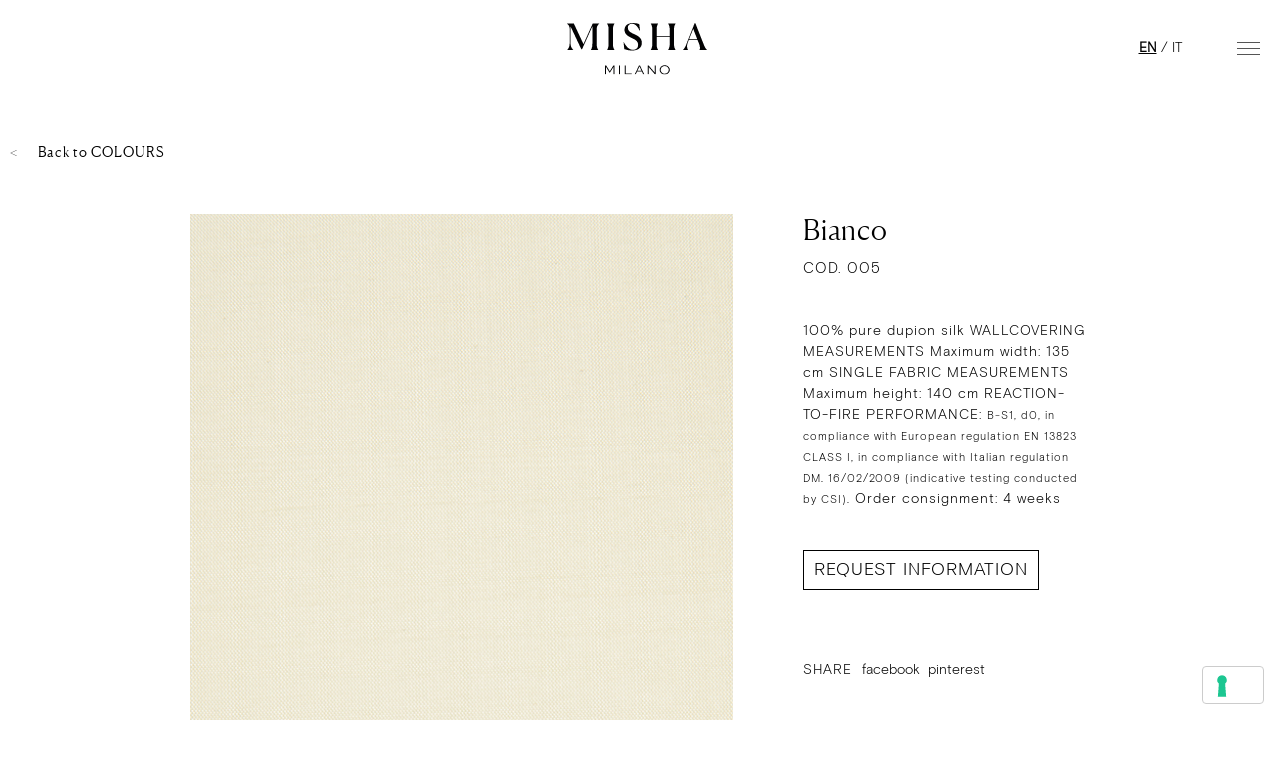

--- FILE ---
content_type: text/html; charset=UTF-8
request_url: https://www.mishawallcoverings.com/color/bianco/
body_size: 28425
content:
<!DOCTYPE html>
<html lang="en-US">
<head>
  
  <meta charset="utf-8">
  <meta http-equiv="X-UA-Compatible" content="IE=edge">
  <meta charset="UTF-8">
<script type="text/javascript">
/* <![CDATA[ */
 var gform;gform||(document.addEventListener("gform_main_scripts_loaded",function(){gform.scriptsLoaded=!0}),window.addEventListener("DOMContentLoaded",function(){gform.domLoaded=!0}),gform={domLoaded:!1,scriptsLoaded:!1,initializeOnLoaded:function(o){gform.domLoaded&&gform.scriptsLoaded?o():!gform.domLoaded&&gform.scriptsLoaded?window.addEventListener("DOMContentLoaded",o):document.addEventListener("gform_main_scripts_loaded",o)},hooks:{action:{},filter:{}},addAction:function(o,n,r,t){gform.addHook("action",o,n,r,t)},addFilter:function(o,n,r,t){gform.addHook("filter",o,n,r,t)},doAction:function(o){gform.doHook("action",o,arguments)},applyFilters:function(o){return gform.doHook("filter",o,arguments)},removeAction:function(o,n){gform.removeHook("action",o,n)},removeFilter:function(o,n,r){gform.removeHook("filter",o,n,r)},addHook:function(o,n,r,t,i){null==gform.hooks[o][n]&&(gform.hooks[o][n]=[]);var e=gform.hooks[o][n];null==i&&(i=n+"_"+e.length),gform.hooks[o][n].push({tag:i,callable:r,priority:t=null==t?10:t})},doHook:function(n,o,r){var t;if(r=Array.prototype.slice.call(r,1),null!=gform.hooks[n][o]&&((o=gform.hooks[n][o]).sort(function(o,n){return o.priority-n.priority}),o.forEach(function(o){"function"!=typeof(t=o.callable)&&(t=window[t]),"action"==n?t.apply(null,r):r[0]=t.apply(null,r)})),"filter"==n)return r[0]},removeHook:function(o,n,t,i){var r;null!=gform.hooks[o][n]&&(r=(r=gform.hooks[o][n]).filter(function(o,n,r){return!!(null!=i&&i!=o.tag||null!=t&&t!=o.priority)}),gform.hooks[o][n]=r)}}); 
/* ]]> */
</script>

  <meta name="viewport" content="width=device-width, initial-scale=1, maximum-scale=1, user-scalable=0">
  <link rel="profile" href="http://gmpg.org/xfn/11">
  <link rel="pingback" href="https://www.mishawallcoverings.com/wp/xmlrpc.php">
      
  <meta name='robots' content='index, follow, max-image-preview:large, max-snippet:-1, max-video-preview:-1' />
<link rel="alternate" href="https://www.mishawallcoverings.com/color/bianco/" hreflang="x-default" />
<link rel="alternate" hreflang="en" href="https://www.mishawallcoverings.com/color/bianco/" />
<link rel="alternate" hreflang="it" href="https://www.mishawallcoverings.com/it/color/bianco/" />
<link rel="alternate" hreflang="x-default" href="https://www.mishawallcoverings.com/color/bianco/" />

<!-- Google Tag Manager for WordPress by gtm4wp.com -->
<script data-cfasync="false" data-pagespeed-no-defer>
	var gtm4wp_datalayer_name = "dataLayer";
	var dataLayer = dataLayer || [];
</script>
<!-- End Google Tag Manager for WordPress by gtm4wp.com -->
	<!-- This site is optimized with the Yoast SEO plugin v22.4 - https://yoast.com/wordpress/plugins/seo/ -->
	<title>Tessuto da parati colore Bianco &#8226; Misha</title>
	<link rel="canonical" href="https://www.mishawallcoverings.com/color/bianco/" />
	<meta property="og:locale" content="en_US" />
	<meta property="og:type" content="article" />
	<meta property="og:title" content="Tessuto da parati colore Bianco &#8226; Misha" />
	<meta property="og:description" content="100% pure dupion silk WALLCOVERING MEASUREMENTS Maximum width: 135 cm SINGLE FABRIC MEASUREMENTS Maximum height: 140 cm REACTION-TO-FIRE PERFORMANCE: B-S1,..." />
	<meta property="og:url" content="https://www.mishawallcoverings.com/color/bianco/" />
	<meta property="og:site_name" content="Misha" />
	<meta property="article:publisher" content="https://www.facebook.com/mishawallcoverings" />
	<meta property="article:modified_time" content="2019-04-05T15:19:08+00:00" />
	<meta property="og:image" content="https://www.mishawallcoverings.com/app/uploads/2019/01/1-bianco-dupion-005-silk-colours-plain-wallcoverings-1.jpg" />
	<meta property="og:image:width" content="555" />
	<meta property="og:image:height" content="555" />
	<meta property="og:image:type" content="image/jpeg" />
	<meta name="twitter:card" content="summary_large_image" />
	<script type="application/ld+json" class="yoast-schema-graph">{"@context":"https://schema.org","@graph":[{"@type":"WebPage","@id":"https://www.mishawallcoverings.com/color/bianco/","url":"https://www.mishawallcoverings.com/color/bianco/","name":"Tessuto da parati colore Bianco &#8226; Misha","isPartOf":{"@id":"https://www.mishawallcoverings.com/#website"},"primaryImageOfPage":{"@id":"https://www.mishawallcoverings.com/color/bianco/#primaryimage"},"image":{"@id":"https://www.mishawallcoverings.com/color/bianco/#primaryimage"},"thumbnailUrl":"https://www.mishawallcoverings.com/app/uploads/2019/01/1-bianco-dupion-005-silk-colours-plain-wallcoverings-1.jpg","datePublished":"2019-01-18T07:49:01+00:00","dateModified":"2019-04-05T15:19:08+00:00","breadcrumb":{"@id":"https://www.mishawallcoverings.com/color/bianco/#breadcrumb"},"inLanguage":"en-US","potentialAction":[{"@type":"ReadAction","target":["https://www.mishawallcoverings.com/color/bianco/"]}]},{"@type":"ImageObject","inLanguage":"en-US","@id":"https://www.mishawallcoverings.com/color/bianco/#primaryimage","url":"https://www.mishawallcoverings.com/app/uploads/2019/01/1-bianco-dupion-005-silk-colours-plain-wallcoverings-1.jpg","contentUrl":"https://www.mishawallcoverings.com/app/uploads/2019/01/1-bianco-dupion-005-silk-colours-plain-wallcoverings-1.jpg","width":555,"height":555},{"@type":"BreadcrumbList","@id":"https://www.mishawallcoverings.com/color/bianco/#breadcrumb","itemListElement":[{"@type":"ListItem","position":1,"name":"Home","item":"https://www.mishawallcoverings.com/"},{"@type":"ListItem","position":2,"name":"Colours","item":"https://www.mishawallcoverings.com/color/"},{"@type":"ListItem","position":3,"name":"Bianco"}]},{"@type":"WebSite","@id":"https://www.mishawallcoverings.com/#website","url":"https://www.mishawallcoverings.com/","name":"Misha","description":"Wall Coverings","potentialAction":[{"@type":"SearchAction","target":{"@type":"EntryPoint","urlTemplate":"https://www.mishawallcoverings.com/?s={search_term_string}"},"query-input":"required name=search_term_string"}],"inLanguage":"en-US"}]}</script>
	<!-- / Yoast SEO plugin. -->


<link rel='dns-prefetch' href='//cdn.iubenda.com' />
<link rel='dns-prefetch' href='//js-eu1.hs-scripts.com' />
<link rel='dns-prefetch' href='//maps.googleapis.com' />
<link rel='dns-prefetch' href='//www.google.com' />
<link rel="alternate" type="application/rss+xml" title="Misha &raquo; Feed" href="https://www.mishawallcoverings.com/feed/" />
<link rel="alternate" type="application/rss+xml" title="Misha &raquo; Comments Feed" href="https://www.mishawallcoverings.com/comments/feed/" />
<script type="text/javascript">
/* <![CDATA[ */
window._wpemojiSettings = {"baseUrl":"https:\/\/s.w.org\/images\/core\/emoji\/15.0.3\/72x72\/","ext":".png","svgUrl":"https:\/\/s.w.org\/images\/core\/emoji\/15.0.3\/svg\/","svgExt":".svg","source":{"concatemoji":"https:\/\/www.mishawallcoverings.com\/wp\/wp-includes\/js\/wp-emoji-release.min.js?ver=6.5.2"}};
/*! This file is auto-generated */
!function(i,n){var o,s,e;function c(e){try{var t={supportTests:e,timestamp:(new Date).valueOf()};sessionStorage.setItem(o,JSON.stringify(t))}catch(e){}}function p(e,t,n){e.clearRect(0,0,e.canvas.width,e.canvas.height),e.fillText(t,0,0);var t=new Uint32Array(e.getImageData(0,0,e.canvas.width,e.canvas.height).data),r=(e.clearRect(0,0,e.canvas.width,e.canvas.height),e.fillText(n,0,0),new Uint32Array(e.getImageData(0,0,e.canvas.width,e.canvas.height).data));return t.every(function(e,t){return e===r[t]})}function u(e,t,n){switch(t){case"flag":return n(e,"\ud83c\udff3\ufe0f\u200d\u26a7\ufe0f","\ud83c\udff3\ufe0f\u200b\u26a7\ufe0f")?!1:!n(e,"\ud83c\uddfa\ud83c\uddf3","\ud83c\uddfa\u200b\ud83c\uddf3")&&!n(e,"\ud83c\udff4\udb40\udc67\udb40\udc62\udb40\udc65\udb40\udc6e\udb40\udc67\udb40\udc7f","\ud83c\udff4\u200b\udb40\udc67\u200b\udb40\udc62\u200b\udb40\udc65\u200b\udb40\udc6e\u200b\udb40\udc67\u200b\udb40\udc7f");case"emoji":return!n(e,"\ud83d\udc26\u200d\u2b1b","\ud83d\udc26\u200b\u2b1b")}return!1}function f(e,t,n){var r="undefined"!=typeof WorkerGlobalScope&&self instanceof WorkerGlobalScope?new OffscreenCanvas(300,150):i.createElement("canvas"),a=r.getContext("2d",{willReadFrequently:!0}),o=(a.textBaseline="top",a.font="600 32px Arial",{});return e.forEach(function(e){o[e]=t(a,e,n)}),o}function t(e){var t=i.createElement("script");t.src=e,t.defer=!0,i.head.appendChild(t)}"undefined"!=typeof Promise&&(o="wpEmojiSettingsSupports",s=["flag","emoji"],n.supports={everything:!0,everythingExceptFlag:!0},e=new Promise(function(e){i.addEventListener("DOMContentLoaded",e,{once:!0})}),new Promise(function(t){var n=function(){try{var e=JSON.parse(sessionStorage.getItem(o));if("object"==typeof e&&"number"==typeof e.timestamp&&(new Date).valueOf()<e.timestamp+604800&&"object"==typeof e.supportTests)return e.supportTests}catch(e){}return null}();if(!n){if("undefined"!=typeof Worker&&"undefined"!=typeof OffscreenCanvas&&"undefined"!=typeof URL&&URL.createObjectURL&&"undefined"!=typeof Blob)try{var e="postMessage("+f.toString()+"("+[JSON.stringify(s),u.toString(),p.toString()].join(",")+"));",r=new Blob([e],{type:"text/javascript"}),a=new Worker(URL.createObjectURL(r),{name:"wpTestEmojiSupports"});return void(a.onmessage=function(e){c(n=e.data),a.terminate(),t(n)})}catch(e){}c(n=f(s,u,p))}t(n)}).then(function(e){for(var t in e)n.supports[t]=e[t],n.supports.everything=n.supports.everything&&n.supports[t],"flag"!==t&&(n.supports.everythingExceptFlag=n.supports.everythingExceptFlag&&n.supports[t]);n.supports.everythingExceptFlag=n.supports.everythingExceptFlag&&!n.supports.flag,n.DOMReady=!1,n.readyCallback=function(){n.DOMReady=!0}}).then(function(){return e}).then(function(){var e;n.supports.everything||(n.readyCallback(),(e=n.source||{}).concatemoji?t(e.concatemoji):e.wpemoji&&e.twemoji&&(t(e.twemoji),t(e.wpemoji)))}))}((window,document),window._wpemojiSettings);
/* ]]> */
</script>
<style id='wp-emoji-styles-inline-css' type='text/css'>

	img.wp-smiley, img.emoji {
		display: inline !important;
		border: none !important;
		box-shadow: none !important;
		height: 1em !important;
		width: 1em !important;
		margin: 0 0.07em !important;
		vertical-align: -0.1em !important;
		background: none !important;
		padding: 0 !important;
	}
</style>
<link rel='stylesheet' id='wp-block-library-css' href='https://www.mishawallcoverings.com/wp/wp-includes/css/dist/block-library/style.min.css?ver=6.5.2' type='text/css' media='all' />
<style id='classic-theme-styles-inline-css' type='text/css'>
/*! This file is auto-generated */
.wp-block-button__link{color:#fff;background-color:#32373c;border-radius:9999px;box-shadow:none;text-decoration:none;padding:calc(.667em + 2px) calc(1.333em + 2px);font-size:1.125em}.wp-block-file__button{background:#32373c;color:#fff;text-decoration:none}
</style>
<style id='global-styles-inline-css' type='text/css'>
body{--wp--preset--color--black: #000000;--wp--preset--color--cyan-bluish-gray: #abb8c3;--wp--preset--color--white: #ffffff;--wp--preset--color--pale-pink: #f78da7;--wp--preset--color--vivid-red: #cf2e2e;--wp--preset--color--luminous-vivid-orange: #ff6900;--wp--preset--color--luminous-vivid-amber: #fcb900;--wp--preset--color--light-green-cyan: #7bdcb5;--wp--preset--color--vivid-green-cyan: #00d084;--wp--preset--color--pale-cyan-blue: #8ed1fc;--wp--preset--color--vivid-cyan-blue: #0693e3;--wp--preset--color--vivid-purple: #9b51e0;--wp--preset--gradient--vivid-cyan-blue-to-vivid-purple: linear-gradient(135deg,rgba(6,147,227,1) 0%,rgb(155,81,224) 100%);--wp--preset--gradient--light-green-cyan-to-vivid-green-cyan: linear-gradient(135deg,rgb(122,220,180) 0%,rgb(0,208,130) 100%);--wp--preset--gradient--luminous-vivid-amber-to-luminous-vivid-orange: linear-gradient(135deg,rgba(252,185,0,1) 0%,rgba(255,105,0,1) 100%);--wp--preset--gradient--luminous-vivid-orange-to-vivid-red: linear-gradient(135deg,rgba(255,105,0,1) 0%,rgb(207,46,46) 100%);--wp--preset--gradient--very-light-gray-to-cyan-bluish-gray: linear-gradient(135deg,rgb(238,238,238) 0%,rgb(169,184,195) 100%);--wp--preset--gradient--cool-to-warm-spectrum: linear-gradient(135deg,rgb(74,234,220) 0%,rgb(151,120,209) 20%,rgb(207,42,186) 40%,rgb(238,44,130) 60%,rgb(251,105,98) 80%,rgb(254,248,76) 100%);--wp--preset--gradient--blush-light-purple: linear-gradient(135deg,rgb(255,206,236) 0%,rgb(152,150,240) 100%);--wp--preset--gradient--blush-bordeaux: linear-gradient(135deg,rgb(254,205,165) 0%,rgb(254,45,45) 50%,rgb(107,0,62) 100%);--wp--preset--gradient--luminous-dusk: linear-gradient(135deg,rgb(255,203,112) 0%,rgb(199,81,192) 50%,rgb(65,88,208) 100%);--wp--preset--gradient--pale-ocean: linear-gradient(135deg,rgb(255,245,203) 0%,rgb(182,227,212) 50%,rgb(51,167,181) 100%);--wp--preset--gradient--electric-grass: linear-gradient(135deg,rgb(202,248,128) 0%,rgb(113,206,126) 100%);--wp--preset--gradient--midnight: linear-gradient(135deg,rgb(2,3,129) 0%,rgb(40,116,252) 100%);--wp--preset--font-size--small: 13px;--wp--preset--font-size--medium: 20px;--wp--preset--font-size--large: 36px;--wp--preset--font-size--x-large: 42px;--wp--preset--spacing--20: 0.44rem;--wp--preset--spacing--30: 0.67rem;--wp--preset--spacing--40: 1rem;--wp--preset--spacing--50: 1.5rem;--wp--preset--spacing--60: 2.25rem;--wp--preset--spacing--70: 3.38rem;--wp--preset--spacing--80: 5.06rem;--wp--preset--shadow--natural: 6px 6px 9px rgba(0, 0, 0, 0.2);--wp--preset--shadow--deep: 12px 12px 50px rgba(0, 0, 0, 0.4);--wp--preset--shadow--sharp: 6px 6px 0px rgba(0, 0, 0, 0.2);--wp--preset--shadow--outlined: 6px 6px 0px -3px rgba(255, 255, 255, 1), 6px 6px rgba(0, 0, 0, 1);--wp--preset--shadow--crisp: 6px 6px 0px rgba(0, 0, 0, 1);}:where(.is-layout-flex){gap: 0.5em;}:where(.is-layout-grid){gap: 0.5em;}body .is-layout-flow > .alignleft{float: left;margin-inline-start: 0;margin-inline-end: 2em;}body .is-layout-flow > .alignright{float: right;margin-inline-start: 2em;margin-inline-end: 0;}body .is-layout-flow > .aligncenter{margin-left: auto !important;margin-right: auto !important;}body .is-layout-constrained > .alignleft{float: left;margin-inline-start: 0;margin-inline-end: 2em;}body .is-layout-constrained > .alignright{float: right;margin-inline-start: 2em;margin-inline-end: 0;}body .is-layout-constrained > .aligncenter{margin-left: auto !important;margin-right: auto !important;}body .is-layout-constrained > :where(:not(.alignleft):not(.alignright):not(.alignfull)){max-width: var(--wp--style--global--content-size);margin-left: auto !important;margin-right: auto !important;}body .is-layout-constrained > .alignwide{max-width: var(--wp--style--global--wide-size);}body .is-layout-flex{display: flex;}body .is-layout-flex{flex-wrap: wrap;align-items: center;}body .is-layout-flex > *{margin: 0;}body .is-layout-grid{display: grid;}body .is-layout-grid > *{margin: 0;}:where(.wp-block-columns.is-layout-flex){gap: 2em;}:where(.wp-block-columns.is-layout-grid){gap: 2em;}:where(.wp-block-post-template.is-layout-flex){gap: 1.25em;}:where(.wp-block-post-template.is-layout-grid){gap: 1.25em;}.has-black-color{color: var(--wp--preset--color--black) !important;}.has-cyan-bluish-gray-color{color: var(--wp--preset--color--cyan-bluish-gray) !important;}.has-white-color{color: var(--wp--preset--color--white) !important;}.has-pale-pink-color{color: var(--wp--preset--color--pale-pink) !important;}.has-vivid-red-color{color: var(--wp--preset--color--vivid-red) !important;}.has-luminous-vivid-orange-color{color: var(--wp--preset--color--luminous-vivid-orange) !important;}.has-luminous-vivid-amber-color{color: var(--wp--preset--color--luminous-vivid-amber) !important;}.has-light-green-cyan-color{color: var(--wp--preset--color--light-green-cyan) !important;}.has-vivid-green-cyan-color{color: var(--wp--preset--color--vivid-green-cyan) !important;}.has-pale-cyan-blue-color{color: var(--wp--preset--color--pale-cyan-blue) !important;}.has-vivid-cyan-blue-color{color: var(--wp--preset--color--vivid-cyan-blue) !important;}.has-vivid-purple-color{color: var(--wp--preset--color--vivid-purple) !important;}.has-black-background-color{background-color: var(--wp--preset--color--black) !important;}.has-cyan-bluish-gray-background-color{background-color: var(--wp--preset--color--cyan-bluish-gray) !important;}.has-white-background-color{background-color: var(--wp--preset--color--white) !important;}.has-pale-pink-background-color{background-color: var(--wp--preset--color--pale-pink) !important;}.has-vivid-red-background-color{background-color: var(--wp--preset--color--vivid-red) !important;}.has-luminous-vivid-orange-background-color{background-color: var(--wp--preset--color--luminous-vivid-orange) !important;}.has-luminous-vivid-amber-background-color{background-color: var(--wp--preset--color--luminous-vivid-amber) !important;}.has-light-green-cyan-background-color{background-color: var(--wp--preset--color--light-green-cyan) !important;}.has-vivid-green-cyan-background-color{background-color: var(--wp--preset--color--vivid-green-cyan) !important;}.has-pale-cyan-blue-background-color{background-color: var(--wp--preset--color--pale-cyan-blue) !important;}.has-vivid-cyan-blue-background-color{background-color: var(--wp--preset--color--vivid-cyan-blue) !important;}.has-vivid-purple-background-color{background-color: var(--wp--preset--color--vivid-purple) !important;}.has-black-border-color{border-color: var(--wp--preset--color--black) !important;}.has-cyan-bluish-gray-border-color{border-color: var(--wp--preset--color--cyan-bluish-gray) !important;}.has-white-border-color{border-color: var(--wp--preset--color--white) !important;}.has-pale-pink-border-color{border-color: var(--wp--preset--color--pale-pink) !important;}.has-vivid-red-border-color{border-color: var(--wp--preset--color--vivid-red) !important;}.has-luminous-vivid-orange-border-color{border-color: var(--wp--preset--color--luminous-vivid-orange) !important;}.has-luminous-vivid-amber-border-color{border-color: var(--wp--preset--color--luminous-vivid-amber) !important;}.has-light-green-cyan-border-color{border-color: var(--wp--preset--color--light-green-cyan) !important;}.has-vivid-green-cyan-border-color{border-color: var(--wp--preset--color--vivid-green-cyan) !important;}.has-pale-cyan-blue-border-color{border-color: var(--wp--preset--color--pale-cyan-blue) !important;}.has-vivid-cyan-blue-border-color{border-color: var(--wp--preset--color--vivid-cyan-blue) !important;}.has-vivid-purple-border-color{border-color: var(--wp--preset--color--vivid-purple) !important;}.has-vivid-cyan-blue-to-vivid-purple-gradient-background{background: var(--wp--preset--gradient--vivid-cyan-blue-to-vivid-purple) !important;}.has-light-green-cyan-to-vivid-green-cyan-gradient-background{background: var(--wp--preset--gradient--light-green-cyan-to-vivid-green-cyan) !important;}.has-luminous-vivid-amber-to-luminous-vivid-orange-gradient-background{background: var(--wp--preset--gradient--luminous-vivid-amber-to-luminous-vivid-orange) !important;}.has-luminous-vivid-orange-to-vivid-red-gradient-background{background: var(--wp--preset--gradient--luminous-vivid-orange-to-vivid-red) !important;}.has-very-light-gray-to-cyan-bluish-gray-gradient-background{background: var(--wp--preset--gradient--very-light-gray-to-cyan-bluish-gray) !important;}.has-cool-to-warm-spectrum-gradient-background{background: var(--wp--preset--gradient--cool-to-warm-spectrum) !important;}.has-blush-light-purple-gradient-background{background: var(--wp--preset--gradient--blush-light-purple) !important;}.has-blush-bordeaux-gradient-background{background: var(--wp--preset--gradient--blush-bordeaux) !important;}.has-luminous-dusk-gradient-background{background: var(--wp--preset--gradient--luminous-dusk) !important;}.has-pale-ocean-gradient-background{background: var(--wp--preset--gradient--pale-ocean) !important;}.has-electric-grass-gradient-background{background: var(--wp--preset--gradient--electric-grass) !important;}.has-midnight-gradient-background{background: var(--wp--preset--gradient--midnight) !important;}.has-small-font-size{font-size: var(--wp--preset--font-size--small) !important;}.has-medium-font-size{font-size: var(--wp--preset--font-size--medium) !important;}.has-large-font-size{font-size: var(--wp--preset--font-size--large) !important;}.has-x-large-font-size{font-size: var(--wp--preset--font-size--x-large) !important;}
.wp-block-navigation a:where(:not(.wp-element-button)){color: inherit;}
:where(.wp-block-post-template.is-layout-flex){gap: 1.25em;}:where(.wp-block-post-template.is-layout-grid){gap: 1.25em;}
:where(.wp-block-columns.is-layout-flex){gap: 2em;}:where(.wp-block-columns.is-layout-grid){gap: 2em;}
.wp-block-pullquote{font-size: 1.5em;line-height: 1.6;}
</style>
<link rel='stylesheet' id='wpml-blocks-css' href='https://www.mishawallcoverings.com/app/plugins/sitepress-multilingual-cms/dist/css/blocks/styles.css?ver=4.6.10' type='text/css' media='all' />
<link rel='stylesheet' id='wp-pagenavi-css' href='https://www.mishawallcoverings.com/app/plugins/wp-pagenavi/pagenavi-css.css?ver=2.70' type='text/css' media='all' />
<link rel='stylesheet' id='main-css' href='https://www.mishawallcoverings.com/app/themes/misha_theme-main/dist/css/styles.min.css?ver=6.5.2' type='text/css' media='all' />
<link rel='stylesheet' id='vendor-css' href='https://www.mishawallcoverings.com/app/themes/misha_theme-main/dist/css/vendor.min.css?ver=6.5.2' type='text/css' media='all' />
<link rel='stylesheet' id='style-css' href='https://www.mishawallcoverings.com/app/themes/misha_theme-main/style.css?ver=6.5.2' type='text/css' media='all' />
<link rel='stylesheet' id='app-css' href='https://www.mishawallcoverings.com/app/themes/misha_theme-main/app.css?ver=1.1.1' type='text/css' media='all' />
<link rel='stylesheet' id='gform_basic-css' href='https://www.mishawallcoverings.com/app/plugins/gravityforms/assets/css/dist/basic.min.css?ver=2.8.7' type='text/css' media='all' />
<link rel='stylesheet' id='gform_theme_components-css' href='https://www.mishawallcoverings.com/app/plugins/gravityforms/assets/css/dist/theme-components.min.css?ver=2.8.7' type='text/css' media='all' />
<link rel='stylesheet' id='gform_theme_ie11-css' href='https://www.mishawallcoverings.com/app/plugins/gravityforms/assets/css/dist/theme-ie11.min.css?ver=2.8.7' type='text/css' media='all' />
<link rel='stylesheet' id='gform_theme-css' href='https://www.mishawallcoverings.com/app/plugins/gravityforms/assets/css/dist/theme.min.css?ver=2.8.7' type='text/css' media='all' />
<link rel='stylesheet' id='popup-maker-site-css' href='//www.mishawallcoverings.com/app/uploads/pum/pum-site-styles.css?generated=1712746864&#038;ver=1.18.5' type='text/css' media='all' />

<script  type="text/javascript" class=" _iub_cs_skip" type="text/javascript" id="iubenda-head-inline-scripts-0">
/* <![CDATA[ */

var _iub = _iub || [];
_iub.csConfiguration = {"enableCcpa":true,"countryDetection":true,"floatingPreferencesButtonIcon":true,"consentOnScroll":false,"perPurposeConsent":true,"enableCMP":true,"googleAdditionalConsentMode":true,"ccpaAcknowledgeOnDisplay":true,"lang":"en","siteId":2141535,"floatingPreferencesButtonColor":"#ffffff","floatingPreferencesButtonCaptionColor":"#ffffff","cookiePolicyId":18421777, "banner":{ "acceptButtonDisplay":true,"customizeButtonDisplay":true,"acceptButtonColor":"#000000","acceptButtonCaptionColor":"white","customizeButtonColor":"#212121","customizeButtonCaptionColor":"white","rejectButtonDisplay":true,"rejectButtonColor":"#fbf4ed","rejectButtonCaptionColor":"#000000","position":"float-bottom-center","textColor":"#000000","backgroundColor":"#fbf4ed" }};
/* ]]> */
</script>
<script  type="text/javascript" class=" _iub_cs_skip" type="text/javascript" src="//cdn.iubenda.com/cs/tcf/stub-v2.js?ver=3.10.2" id="iubenda-head-scripts-0-js"></script>
<script  type="text/javascript" class=" _iub_cs_skip" type="text/javascript" src="//cdn.iubenda.com/cs/ccpa/stub.js?ver=3.10.2" id="iubenda-head-scripts-1-js"></script>
<script  type="text/javascript" charset="UTF-8" async="" class=" _iub_cs_skip" type="text/javascript" src="//cdn.iubenda.com/cs/iubenda_cs.js?ver=3.10.2" id="iubenda-head-scripts-2-js"></script>
<script  src="https://www.mishawallcoverings.com/app/cache/minify/83b61.js"></script>



<script type="text/javascript" id="gform_gravityforms-js-extra">
/* <![CDATA[ */
var gf_global = {"gf_currency_config":{"name":"Euro","symbol_left":"","symbol_right":"&#8364;","symbol_padding":" ","thousand_separator":".","decimal_separator":",","decimals":2,"code":"EUR"},"base_url":"https:\/\/www.mishawallcoverings.com\/app\/plugins\/gravityforms","number_formats":[],"spinnerUrl":"https:\/\/www.mishawallcoverings.com\/app\/plugins\/gravityforms\/images\/spinner.svg","version_hash":"25692a14ffffd049968480485826ee19","strings":{"newRowAdded":"New row added.","rowRemoved":"Row removed","formSaved":"The form has been saved.  The content contains the link to return and complete the form."}};
var gf_global = {"gf_currency_config":{"name":"Euro","symbol_left":"","symbol_right":"&#8364;","symbol_padding":" ","thousand_separator":".","decimal_separator":",","decimals":2,"code":"EUR"},"base_url":"https:\/\/www.mishawallcoverings.com\/app\/plugins\/gravityforms","number_formats":[],"spinnerUrl":"https:\/\/www.mishawallcoverings.com\/app\/plugins\/gravityforms\/images\/spinner.svg","version_hash":"25692a14ffffd049968480485826ee19","strings":{"newRowAdded":"New row added.","rowRemoved":"Row removed","formSaved":"The form has been saved.  The content contains the link to return and complete the form."}};
var gform_i18n = {"datepicker":{"days":{"monday":"Mo","tuesday":"Tu","wednesday":"We","thursday":"Th","friday":"Fr","saturday":"Sa","sunday":"Su"},"months":{"january":"January","february":"February","march":"March","april":"April","may":"May","june":"June","july":"July","august":"August","september":"September","october":"October","november":"November","december":"December"},"firstDay":1,"iconText":"Select date"}};
var gf_legacy_multi = {"1":""};
var gform_gravityforms = {"strings":{"invalid_file_extension":"This type of file is not allowed. Must be one of the following:","delete_file":"Delete this file","in_progress":"in progress","file_exceeds_limit":"File exceeds size limit","illegal_extension":"This type of file is not allowed.","max_reached":"Maximum number of files reached","unknown_error":"There was a problem while saving the file on the server","currently_uploading":"Please wait for the uploading to complete","cancel":"Cancel","cancel_upload":"Cancel this upload","cancelled":"Cancelled"},"vars":{"images_url":"https:\/\/www.mishawallcoverings.com\/app\/plugins\/gravityforms\/images"}};
/* ]]> */
</script>
<script  src="https://www.mishawallcoverings.com/app/cache/minify/fd1d8.js"></script>

<script type="text/javascript" id="gform_conditional_logic-js-extra">
/* <![CDATA[ */
var gf_legacy = {"is_legacy":""};
var gf_legacy = {"is_legacy":""};
/* ]]> */
</script>
<script  src="https://www.mishawallcoverings.com/app/cache/minify/f2c56.js"></script>

<script type="text/javascript" defer='defer' src="https://www.google.com/recaptcha/api.js?hl=en&amp;ver=6.5.2#038;render=explicit" id="gform_recaptcha-js"></script>
<script  src="https://www.mishawallcoverings.com/app/cache/minify/d1518.js"></script>

<link rel="https://api.w.org/" href="https://www.mishawallcoverings.com/wp-json/" /><link rel="EditURI" type="application/rsd+xml" title="RSD" href="https://www.mishawallcoverings.com/wp/xmlrpc.php?rsd" />
<meta name="generator" content="WordPress 6.5.2" />
<link rel='shortlink' href='https://www.mishawallcoverings.com/?p=2311' />
<link rel="alternate" type="application/json+oembed" href="https://www.mishawallcoverings.com/wp-json/oembed/1.0/embed?url=https%3A%2F%2Fwww.mishawallcoverings.com%2Fcolor%2Fbianco%2F" />
<link rel="alternate" type="text/xml+oembed" href="https://www.mishawallcoverings.com/wp-json/oembed/1.0/embed?url=https%3A%2F%2Fwww.mishawallcoverings.com%2Fcolor%2Fbianco%2F&#038;format=xml" />
<meta name="generator" content="WPML ver:4.6.10 stt:1,27;" />
			<!-- DO NOT COPY THIS SNIPPET! Start of Page Analytics Tracking for HubSpot WordPress plugin v11.0.32-->
			<script class="hsq-set-content-id" data-content-id="blog-post">
				var _hsq = _hsq || [];
				_hsq.push(["setContentType", "blog-post"]);
			</script>
			<!-- DO NOT COPY THIS SNIPPET! End of Page Analytics Tracking for HubSpot WordPress plugin -->
			
<!-- Google Tag Manager for WordPress by gtm4wp.com -->
<!-- GTM Container placement set to automatic -->
<script data-cfasync="false" data-pagespeed-no-defer type="text/javascript">
	var dataLayer_content = {"pageTitle":"Tessuto da parati colore Bianco &#8226; Misha","pagePostType":"colour","pagePostType2":"single-colour","pagePostAuthor":"alvvino_admin","pagePostDate":"18th January 2019","pagePostDateYear":2019,"pagePostDateMonth":1,"pagePostDateDay":18,"pagePostDateDayName":"Friday","pagePostDateHour":8,"pagePostDateMinute":49,"pagePostDateIso":"2019-01-18T08:49:01+01:00","pagePostDateUnix":1547801341};
	dataLayer.push( dataLayer_content );
</script>
<script data-cfasync="false">
(function(w,d,s,l,i){w[l]=w[l]||[];w[l].push({'gtm.start':
new Date().getTime(),event:'gtm.js'});var f=d.getElementsByTagName(s)[0],
j=d.createElement(s),dl=l!='dataLayer'?'&l='+l:'';j.async=true;j.src=
'//www.googletagmanager.com/gtm.js?id='+i+dl;f.parentNode.insertBefore(j,f);
})(window,document,'script','dataLayer','GTM-N4C8NZW');
</script>
<!-- End Google Tag Manager for WordPress by gtm4wp.com --><style type="text/css">.recentcomments a{display:inline !important;padding:0 !important;margin:0 !important;}</style><link rel="icon" href="https://www.mishawallcoverings.com/app/uploads/2019/04/cropped-icon-32x32.jpg" sizes="32x32" />
<link rel="icon" href="https://www.mishawallcoverings.com/app/uploads/2019/04/cropped-icon-192x192.jpg" sizes="192x192" />
<link rel="apple-touch-icon" href="https://www.mishawallcoverings.com/app/uploads/2019/04/cropped-icon-180x180.jpg" />
<meta name="msapplication-TileImage" content="https://www.mishawallcoverings.com/app/uploads/2019/04/cropped-icon-270x270.jpg" />

  <!-- HTML5 shim and Respond.js for IE8 support of HTML5 elements and media queries -->
  <!-- WARNING: Respond.js doesn't work if you view the page via file:// -->
  <!--[if lt IE 9]>
    <script src="https://oss.maxcdn.com/html5shiv/3.7.2/html5shiv.min.js"></script>
    <script src="https://oss.maxcdn.com/respond/1.4.2/respond.min.js"></script>
  <![endif]-->

  </head>

<body class="colour-template-default single single-colour postid-2311" itemscope="itemscope" itemtype="http://schema.org/WebPage">


<!-- GTM Container placement set to automatic -->
<!-- Google Tag Manager (noscript) -->
				<noscript><iframe src="https://www.googletagmanager.com/ns.html?id=GTM-N4C8NZW" height="0" width="0" style="display:none;visibility:hidden" aria-hidden="true"></iframe></noscript>
<!-- End Google Tag Manager (noscript) -->

  <p id="breadcrumbs" style="display:none"><span><span><a href="https://www.mishawallcoverings.com/">Home</a></span> » <span><a href="https://www.mishawallcoverings.com/color/">Colours</a></span> » <span class="breadcrumb_last" aria-current="page">Bianco</span></span></p>  
  <div id="main-container"  >

  
<nav id="main-header" role="banner" itemscope="itemscope" itemtype="https://schema.org/WPHeader">
  <div class="container">
    <div class="row">
      <div class="col-sm-2-5">

      </div><!-- /.col -->
      <div class="col-sm-1-5 col-xs-1-2 col-1-1 text-center">
        <a class="logo-header" href="https://www.mishawallcoverings.com/">
          <img src='https://www.mishawallcoverings.com/app/themes/misha_theme-main/dist/images/logo_misha.svg' alt='Misha' />        </a>
      </div>
      <div class="col-sm-2-5 col-xs-1-2">
        <!-- <button class="custom-burger menu-toggler" type="button" >
          <span class="line top"></span>
          <span class="line bottom"></span>
        </button> -->
        <button class="hamburger hamburger--collapse collapsed menu-toggler" type="button" >
          <span class="hamburger-box">
            <span class="hamburger-inner"></span>
          </span>
        </button>
        <div class="lang-wrapper"><div class="current">en</div> / <a href="https://www.mishawallcoverings.com/it/color/bianco/">it</a></div>      </div><!-- /.col -->
    </div><!-- /.row -->
  </div><!-- /.container_class -->
</nav>

<div class="overlay" id="menu-overlay" role="navigation" itemscope="itemscope" itemtype="https://schema.org/SiteNavigationElement">
  <div class="inner-overlay">
    <button class="hamburger hamburger--collapse collapsed menu-toggler" type="button" >
      <span class="hamburger-box">
        <span class="hamburger-inner"></span>
      </span>
    </button>
    <!-- <button class="custom-burger menu-toggler" type="button" >
      <span class="line top"></span>
      <span class="line bottom"></span>
    </button> -->
    <div class="menu-overlay-menu-container"><ul id="main-menu" class="dropmenu"><li itemprop="name" id="menu-item-80" class="menu-item menu-item-type-post_type menu-item-object-page menu-item-home menu-item-80"><a href="https://www.mishawallcoverings.com/" itemprop="url">Home</a></li>
<li itemprop="name" id="menu-item-7587" class="menu-item menu-item-type-custom menu-item-object-custom menu-item-has-children menu-item-7587"><a itemprop="url">Misha Collections</a>
<ul class="sub-menu">
	<li itemprop="name" id="menu-item-5786" class="menu-item menu-item-type-taxonomy menu-item-object-product_category menu-item-5786"><a href="https://www.mishawallcoverings.com/collections/" itemprop="url">All Collections</a></li>
	<li itemprop="name" id="menu-item-5741" class="menu-item menu-item-type-taxonomy menu-item-object-product_category menu-item-5741"><a href="https://www.mishawallcoverings.com/collections/china-classic/" itemprop="url">China Classic</a></li>
	<li itemprop="name" id="menu-item-5742" class="menu-item menu-item-type-taxonomy menu-item-object-product_category menu-item-5742"><a href="https://www.mishawallcoverings.com/collections/asia/" itemprop="url">Asia</a></li>
	<li itemprop="name" id="menu-item-9325" class="menu-item menu-item-type-custom menu-item-object-custom menu-item-9325"><a href="https://www.mishawallcoverings.com/collections/tour-des-voyages/hand-painted/" itemprop="url">Tour des Voyages</a></li>
	<li itemprop="name" id="menu-item-85" class="menu-item menu-item-type-taxonomy menu-item-object-product_category menu-item-85"><a href="https://www.mishawallcoverings.com/collections/plains/" itemprop="url">Plains</a></li>
</ul>
</li>
<li itemprop="name" id="menu-item-7588" class="menu-item menu-item-type-custom menu-item-object-custom menu-item-has-children menu-item-7588"><a itemprop="url">Signature Collection</a>
<ul class="sub-menu">
	<li itemprop="name" id="menu-item-7410" class="menu-item menu-item-type-post_type menu-item-object-page menu-item-7410"><a href="https://www.mishawallcoverings.com/esotismi/" itemprop="url">Esotismi</a></li>
	<li itemprop="name" id="menu-item-9732" class="menu-item menu-item-type-post_type menu-item-object-page menu-item-9732"><a href="https://www.mishawallcoverings.com/nuova-pompei/" itemprop="url">Nuova Pompei</a></li>
</ul>
</li>
<li itemprop="name" id="menu-item-5856" class="menu-item menu-item-type-custom menu-item-object-custom menu-item-has-children menu-item-5856"><a itemprop="url">Projects</a>
<ul class="sub-menu">
	<li itemprop="name" id="menu-item-5887" class="menu-item menu-item-type-post_type menu-item-object-page menu-item-5887"><a href="https://www.mishawallcoverings.com/collaborations/" itemprop="url">Collaborations</a></li>
	<li itemprop="name" id="menu-item-218" class="menu-item menu-item-type-post_type menu-item-object-page menu-item-218"><a href="https://www.mishawallcoverings.com/custom-interiors/" itemprop="url">Custom Interiors</a></li>
	<li itemprop="name" id="menu-item-9098" class="menu-item menu-item-type-post_type menu-item-object-page menu-item-9098"><a href="https://www.mishawallcoverings.com/our-favourites/" itemprop="url">Our Favourites</a></li>
</ul>
</li>
<li itemprop="name" id="menu-item-5787" class="menu-item menu-item-type-custom menu-item-object-custom menu-item-has-children menu-item-5787"><a itemprop="url">The World of Misha</a>
<ul class="sub-menu">
	<li itemprop="name" id="menu-item-5788" class="menu-item menu-item-type-post_type menu-item-object-page menu-item-5788"><a href="https://www.mishawallcoverings.com/about-us/" itemprop="url">About us</a></li>
	<li itemprop="name" id="menu-item-168" class="menu-item menu-item-type-post_type menu-item-object-page menu-item-168"><a href="https://www.mishawallcoverings.com/savoir-faire/" itemprop="url">Savoir Faire</a></li>
	<li itemprop="name" id="menu-item-155" class="menu-item menu-item-type-post_type menu-item-object-page menu-item-155"><a href="https://www.mishawallcoverings.com/materials/" itemprop="url">Materials</a></li>
</ul>
</li>
<li itemprop="name" id="menu-item-7700" class="menu-item menu-item-type-post_type menu-item-object-page menu-item-has-children menu-item-7700"><a href="https://www.mishawallcoverings.com/journal/" itemprop="url">Journal</a>
<ul class="sub-menu">
	<li itemprop="name" id="menu-item-5789" class="menu-item menu-item-type-taxonomy menu-item-object-category menu-item-5789"><a href="https://www.mishawallcoverings.com/journal/press/" itemprop="url">Press</a></li>
	<li itemprop="name" id="menu-item-5790" class="menu-item menu-item-type-taxonomy menu-item-object-category menu-item-5790"><a href="https://www.mishawallcoverings.com/journal/events/" itemprop="url">Events</a></li>
	<li itemprop="name" id="menu-item-5793" class="menu-item menu-item-type-taxonomy menu-item-object-category menu-item-5793"><a href="https://www.mishawallcoverings.com/journal/news/" itemprop="url">News</a></li>
</ul>
</li>
<li itemprop="name" id="menu-item-5901" class="menu-item menu-item-type-post_type menu-item-object-page menu-item-5901"><a href="https://www.mishawallcoverings.com/where-to-find-us/" itemprop="url">Where to find us</a></li>
<li itemprop="name" id="menu-item-221" class="menu-item menu-item-type-post_type menu-item-object-page menu-item-221"><a href="https://www.mishawallcoverings.com/contact-us/" itemprop="url">Contact us</a></li>
</ul></div>    <div class="socialbar-container">
  <div class="socialbar textual">
    <a href="https://www.facebook.com/mishawallcoverings" target="_blank" title="Facebook" class="facebook">Facebook</a><a href="https://www.linkedin.com/company/misha-wall-coverings/" target="_blank" title="LinkedIn" class="linkedin">LinkedIn</a><a href="https://www.instagram.com/mishawallcoverings/" target="_blank" title="Instagram" class="instagram">Instagram</a><a href="https://www.pinterest.it/mishawallcoverings/" target="_blank" title="Pinterest" class="pinterest">Pinterest</a>  </div><!--socialbar-->
</div><!--socialbar-container-->
    <p style="margin: 50px 0 0 30px;" class="socialbar textual"><a href="https://www.mishawallcoverings.com/newsletter/">Newsletter</a></p>
    <div class="lang-wrapper"><div class="current">en</div> / <a href="https://www.mishawallcoverings.com/it/color/bianco/">it</a></div>  </div>
</div>

<div class="colour-content-wrapper">
  <div class="container">
    <div class="row row-padding">
      <div class="col-1">
                  <a class="back-to" href="https://www.mishawallcoverings.com/color/">Back to <span>COLOURS</span></a>
              </div>
    </div>
  </div>
  <div class="container small colour-wrapper">
    <div class="row row-padding">
      <aside class="col-1 col-sm-2-3">
        <!-- * PRODUCT IMAGE * -->
        <figure class="product-main-image">
          <img class="lazy img-responsive" src="https://www.mishawallcoverings.com/app/uploads/2019/01/1-bianco-dupion-005-silk-colours-plain-wallcoverings-1-300x300.jpg" data-src="https://www.mishawallcoverings.com/app/uploads/2019/01/1-bianco-dupion-005-silk-colours-plain-wallcoverings-1.jpg" data-src-retina="https://www.mishawallcoverings.com/app/uploads/2019/01/1-bianco-dupion-005-silk-colours-plain-wallcoverings-1.jpg" alt="Bianco" title="Bianco" />
        </figure>
      </aside>
      <main class="col-1 col-sm-1-3">
        <div class="colour-infos">
          <h1 class="prod-name">Bianco</h1><h6 class="prod-code">COD. 005</h6><div class="prod-content">100% pure dupion silk

WALLCOVERING MEASUREMENTS
Maximum width: 135 cm

SINGLE FABRIC MEASUREMENTS
Maximum height: 140 cm

REACTION-TO-FIRE PERFORMANCE:
<span style="font-size: 8pt;">B-S1, d0, in compliance with European regulation EN 13823
CLASS I, in compliance with Italian regulation DM. 16/02/2009
(indicative testing conducted by CSI).</span>

Order consignment: 4 weeks</div><span class="discover-more"><a href="#" class="prod-overlay-toggle">Request information</a></span><span class="prod-label share">Share</span><ul class="social-share"><li class="facebook-wrapper"><a href="javascript:void(0)" class="csbuttons facebook"  data-url="https://www.mishawallcoverings.com/color/bianco/"  data-type="facebook"  data-txt="Bianco"  data-count-position="right" >facebook</a></li><li class="whatsapp-wrapper"><a href="javascript:void(0)" data-url="https://www.mishawallcoverings.com/color/bianco/" class="whatsapp-share">whatsapp</a></li><li class="pinterest-wrapper"><a href="javascript:void(0)" class="csbuttons pinterest"  data-url="https://www.mishawallcoverings.com/color/bianco/"  data-type="pinterest"  data-txt="Bianco"  data-count-position="right" >pinterest</a></li></ul>        </div>
      </main>
      <!--col-md-4-->
    </div>
    <!--row-->
  </div>
  <!--container-->
</div>
<!--single-standard-->


<div class="overlay" id="product-overlay">
  <button class="custom-burger prod-overlay-toggle" type="button" >
    <span class="line top"></span>
    <span class="line bottom"></span>
  </button>
  <div class="inner-overlay">
    
                <div class='gf_browser_chrome gform_wrapper gravity-theme gform-theme--no-framework' data-form-theme='gravity-theme' data-form-index='0' id='gform_wrapper_1' style='display:none'>
                        <div class='gform_heading'>
							<p class='gform_required_legend'>&quot;<span class="gfield_required gfield_required_asterisk">*</span>&quot; indicates required fields</p>
                        </div><form method='post' enctype='multipart/form-data' target='gform_ajax_frame_1' id='gform_1'  action='/color/bianco/' data-formid='1' novalidate> 
 <input type='hidden' class='gforms-pum' value='{"closepopup":false,"closedelay":0,"openpopup":false,"openpopup_id":0}' />
                        <div class='gform-body gform_body'><div id='gform_fields_1' class='gform_fields top_label form_sublabel_below description_below'><div id="field_1_14" class="gfield gfield--type-hidden gform_hidden field_sublabel_below gfield--no-description field_description_below gfield_visibility_visible"  data-js-reload="field_1_14" ><div class='ginput_container ginput_container_text'><input name='input_14' id='input_1_14' type='hidden' class='gform_hidden'  aria-invalid="false" value='Bianco' /></div></div><div id="field_1_15" class="gfield gfield--type-hidden gform_hidden field_sublabel_below gfield--no-description field_description_below gfield_visibility_visible"  data-js-reload="field_1_15" ><div class='ginput_container ginput_container_text'><input name='input_15' id='input_1_15' type='hidden' class='gform_hidden'  aria-invalid="false" value='https://www.mishawallcoverings.com/color/bianco/' /></div></div><div id="field_1_12" class="gfield gfield--type-textarea disabled field_sublabel_below gfield--no-description field_description_below hidden_label gfield_visibility_visible"  data-js-reload="field_1_12" ><label class='gfield_label gform-field-label' for='input_1_12'>I want to get more info about</label><div class='ginput_container ginput_container_textarea'><textarea name='input_12' id='input_1_12' class='textarea large' tabindex='1'     aria-invalid="false"   rows='10' cols='50'>I want to get more info about</textarea></div></div><div id="field_1_10" class="gfield gfield--type-text gfield--width-half gfield_contains_required field_sublabel_below gfield--no-description field_description_below hidden_label gfield_visibility_visible"  data-js-reload="field_1_10" ><label class='gfield_label gform-field-label' for='input_1_10'>First name<span class="gfield_required"><span class="gfield_required gfield_required_asterisk">*</span></span></label><div class='ginput_container ginput_container_text'><input name='input_10' id='input_1_10' type='text' value='' class='large'   tabindex='2' placeholder='First name' aria-required="true" aria-invalid="false"   /> </div></div><div id="field_1_16" class="gfield gfield--type-text gfield--width-half gfield_contains_required field_sublabel_below gfield--no-description field_description_below hidden_label gfield_visibility_visible"  data-js-reload="field_1_16" ><label class='gfield_label gform-field-label' for='input_1_16'>Last name<span class="gfield_required"><span class="gfield_required gfield_required_asterisk">*</span></span></label><div class='ginput_container ginput_container_text'><input name='input_16' id='input_1_16' type='text' value='' class='large'   tabindex='3' placeholder='Last name' aria-required="true" aria-invalid="false"   /> </div></div><div id="field_1_18" class="gfield gfield--type-select gfield--width-half gfield_contains_required field_sublabel_below gfield--no-description field_description_below hidden_label gfield_visibility_visible"  data-js-reload="field_1_18" ><label class='gfield_label gform-field-label' for='input_1_18'>Country<span class="gfield_required"><span class="gfield_required gfield_required_asterisk">*</span></span></label><div class='ginput_container ginput_container_select'><select name='input_18' id='input_1_18' class='large gfield_select' tabindex='4'   aria-required="true" aria-invalid="false" ><option value='' selected='selected' class='gf_placeholder'>Country</option><option value='Afghanistan' >Afghanistan</option><option value='Albania' >Albania</option><option value='Algeria' >Algeria</option><option value='American Samoa' >American Samoa</option><option value='Andorra' >Andorra</option><option value='Angola' >Angola</option><option value='Anguilla' >Anguilla</option><option value='Antarctica' >Antarctica</option><option value='Antigua and Barbuda' >Antigua and Barbuda</option><option value='Argentina' >Argentina</option><option value='Armenia' >Armenia</option><option value='Aruba' >Aruba</option><option value='Australia' >Australia</option><option value='Austria' >Austria</option><option value='Azerbaijan' >Azerbaijan</option><option value='Bahamas' >Bahamas</option><option value='Bahrain' >Bahrain</option><option value='Bangladesh' >Bangladesh</option><option value='Barbados' >Barbados</option><option value='Belarus' >Belarus</option><option value='Belgium' >Belgium</option><option value='Belize' >Belize</option><option value='Benin' >Benin</option><option value='Bermuda' >Bermuda</option><option value='Bhutan' >Bhutan</option><option value='Bolivia' >Bolivia</option><option value='Bonaire, Sint Eustatius and Saba' >Bonaire, Sint Eustatius and Saba</option><option value='Bosnia and Herzegovina' >Bosnia and Herzegovina</option><option value='Botswana' >Botswana</option><option value='Bouvet Island' >Bouvet Island</option><option value='Brazil' >Brazil</option><option value='British Indian Ocean Territory' >British Indian Ocean Territory</option><option value='Brunei Darussalam' >Brunei Darussalam</option><option value='Bulgaria' >Bulgaria</option><option value='Burkina Faso' >Burkina Faso</option><option value='Burundi' >Burundi</option><option value='Cambodia' >Cambodia</option><option value='Cameroon' >Cameroon</option><option value='Canada' >Canada</option><option value='Cape Verde' >Cape Verde</option><option value='Cayman Islands' >Cayman Islands</option><option value='Central African Republic' >Central African Republic</option><option value='Chad' >Chad</option><option value='Chile' >Chile</option><option value='China' >China</option><option value='Christmas Island' >Christmas Island</option><option value='Cocos Islands' >Cocos Islands</option><option value='Colombia' >Colombia</option><option value='Comoros' >Comoros</option><option value='Congo, Democratic Republic of the' >Congo, Democratic Republic of the</option><option value='Congo, Republic of the' >Congo, Republic of the</option><option value='Cook Islands' >Cook Islands</option><option value='Costa Rica' >Costa Rica</option><option value='Croatia' >Croatia</option><option value='Cuba' >Cuba</option><option value='Curaçao' >Curaçao</option><option value='Cyprus' >Cyprus</option><option value='Czech Republic' >Czech Republic</option><option value='Côte d&#039;Ivoire' >Côte d&#039;Ivoire</option><option value='Denmark' >Denmark</option><option value='Djibouti' >Djibouti</option><option value='Dominica' >Dominica</option><option value='Dominican Republic' >Dominican Republic</option><option value='Ecuador' >Ecuador</option><option value='Egypt' >Egypt</option><option value='El Salvador' >El Salvador</option><option value='Equatorial Guinea' >Equatorial Guinea</option><option value='Eritrea' >Eritrea</option><option value='Estonia' >Estonia</option><option value='Eswatini (Swaziland)' >Eswatini (Swaziland)</option><option value='Ethiopia' >Ethiopia</option><option value='Falkland Islands' >Falkland Islands</option><option value='Faroe Islands' >Faroe Islands</option><option value='Fiji' >Fiji</option><option value='Finland' >Finland</option><option value='France' >France</option><option value='French Guiana' >French Guiana</option><option value='French Polynesia' >French Polynesia</option><option value='French Southern Territories' >French Southern Territories</option><option value='Gabon' >Gabon</option><option value='Gambia' >Gambia</option><option value='Georgia' >Georgia</option><option value='Germany' >Germany</option><option value='Ghana' >Ghana</option><option value='Gibraltar' >Gibraltar</option><option value='Greece' >Greece</option><option value='Greenland' >Greenland</option><option value='Grenada' >Grenada</option><option value='Guadeloupe' >Guadeloupe</option><option value='Guam' >Guam</option><option value='Guatemala' >Guatemala</option><option value='Guernsey' >Guernsey</option><option value='Guinea' >Guinea</option><option value='Guinea-Bissau' >Guinea-Bissau</option><option value='Guyana' >Guyana</option><option value='Haiti' >Haiti</option><option value='Heard and McDonald Islands' >Heard and McDonald Islands</option><option value='Holy See' >Holy See</option><option value='Honduras' >Honduras</option><option value='Hong Kong' >Hong Kong</option><option value='Hungary' >Hungary</option><option value='Iceland' >Iceland</option><option value='India' >India</option><option value='Indonesia' >Indonesia</option><option value='Iran' >Iran</option><option value='Iraq' >Iraq</option><option value='Ireland' >Ireland</option><option value='Isle of Man' >Isle of Man</option><option value='Israel' >Israel</option><option value='Italy' >Italy</option><option value='Jamaica' >Jamaica</option><option value='Japan' >Japan</option><option value='Jersey' >Jersey</option><option value='Jordan' >Jordan</option><option value='Kazakhstan' >Kazakhstan</option><option value='Kenya' >Kenya</option><option value='Kiribati' >Kiribati</option><option value='Kuwait' >Kuwait</option><option value='Kyrgyzstan' >Kyrgyzstan</option><option value='Lao People&#039;s Democratic Republic' >Lao People&#039;s Democratic Republic</option><option value='Latvia' >Latvia</option><option value='Lebanon' >Lebanon</option><option value='Lesotho' >Lesotho</option><option value='Liberia' >Liberia</option><option value='Libya' >Libya</option><option value='Liechtenstein' >Liechtenstein</option><option value='Lithuania' >Lithuania</option><option value='Luxembourg' >Luxembourg</option><option value='Macau' >Macau</option><option value='Macedonia' >Macedonia</option><option value='Madagascar' >Madagascar</option><option value='Malawi' >Malawi</option><option value='Malaysia' >Malaysia</option><option value='Maldives' >Maldives</option><option value='Mali' >Mali</option><option value='Malta' >Malta</option><option value='Marshall Islands' >Marshall Islands</option><option value='Martinique' >Martinique</option><option value='Mauritania' >Mauritania</option><option value='Mauritius' >Mauritius</option><option value='Mayotte' >Mayotte</option><option value='Mexico' >Mexico</option><option value='Micronesia' >Micronesia</option><option value='Moldova' >Moldova</option><option value='Monaco' >Monaco</option><option value='Mongolia' >Mongolia</option><option value='Montenegro' >Montenegro</option><option value='Montserrat' >Montserrat</option><option value='Morocco' >Morocco</option><option value='Mozambique' >Mozambique</option><option value='Myanmar' >Myanmar</option><option value='Namibia' >Namibia</option><option value='Nauru' >Nauru</option><option value='Nepal' >Nepal</option><option value='Netherlands' >Netherlands</option><option value='New Caledonia' >New Caledonia</option><option value='New Zealand' >New Zealand</option><option value='Nicaragua' >Nicaragua</option><option value='Niger' >Niger</option><option value='Nigeria' >Nigeria</option><option value='Niue' >Niue</option><option value='Norfolk Island' >Norfolk Island</option><option value='North Korea' >North Korea</option><option value='Northern Mariana Islands' >Northern Mariana Islands</option><option value='Norway' >Norway</option><option value='Oman' >Oman</option><option value='Pakistan' >Pakistan</option><option value='Palau' >Palau</option><option value='Palestine, State of' >Palestine, State of</option><option value='Panama' >Panama</option><option value='Papua New Guinea' >Papua New Guinea</option><option value='Paraguay' >Paraguay</option><option value='Peru' >Peru</option><option value='Philippines' >Philippines</option><option value='Pitcairn' >Pitcairn</option><option value='Poland' >Poland</option><option value='Portugal' >Portugal</option><option value='Puerto Rico' >Puerto Rico</option><option value='Qatar' >Qatar</option><option value='Romania' >Romania</option><option value='Russia' >Russia</option><option value='Rwanda' >Rwanda</option><option value='Réunion' >Réunion</option><option value='Saint Barthélemy' >Saint Barthélemy</option><option value='Saint Helena' >Saint Helena</option><option value='Saint Kitts and Nevis' >Saint Kitts and Nevis</option><option value='Saint Lucia' >Saint Lucia</option><option value='Saint Martin' >Saint Martin</option><option value='Saint Pierre and Miquelon' >Saint Pierre and Miquelon</option><option value='Saint Vincent and the Grenadines' >Saint Vincent and the Grenadines</option><option value='Samoa' >Samoa</option><option value='San Marino' >San Marino</option><option value='Sao Tome and Principe' >Sao Tome and Principe</option><option value='Saudi Arabia' >Saudi Arabia</option><option value='Senegal' >Senegal</option><option value='Serbia' >Serbia</option><option value='Seychelles' >Seychelles</option><option value='Sierra Leone' >Sierra Leone</option><option value='Singapore' >Singapore</option><option value='Sint Maarten' >Sint Maarten</option><option value='Slovakia' >Slovakia</option><option value='Slovenia' >Slovenia</option><option value='Solomon Islands' >Solomon Islands</option><option value='Somalia' >Somalia</option><option value='South Africa' >South Africa</option><option value='South Georgia' >South Georgia</option><option value='South Korea' >South Korea</option><option value='South Sudan' >South Sudan</option><option value='Spain' >Spain</option><option value='Sri Lanka' >Sri Lanka</option><option value='Sudan' >Sudan</option><option value='Suriname' >Suriname</option><option value='Svalbard and Jan Mayen Islands' >Svalbard and Jan Mayen Islands</option><option value='Sweden' >Sweden</option><option value='Switzerland' >Switzerland</option><option value='Syria' >Syria</option><option value='Taiwan' >Taiwan</option><option value='Tajikistan' >Tajikistan</option><option value='Tanzania' >Tanzania</option><option value='Thailand' >Thailand</option><option value='Timor-Leste' >Timor-Leste</option><option value='Togo' >Togo</option><option value='Tokelau' >Tokelau</option><option value='Tonga' >Tonga</option><option value='Trinidad and Tobago' >Trinidad and Tobago</option><option value='Tunisia' >Tunisia</option><option value='Turkey' >Turkey</option><option value='Turkmenistan' >Turkmenistan</option><option value='Turks and Caicos Islands' >Turks and Caicos Islands</option><option value='Tuvalu' >Tuvalu</option><option value='US Minor Outlying Islands' >US Minor Outlying Islands</option><option value='Uganda' >Uganda</option><option value='Ukraine' >Ukraine</option><option value='United Arab Emirates' >United Arab Emirates</option><option value='United Kingdom' >United Kingdom</option><option value='United States' >United States</option><option value='Uruguay' >Uruguay</option><option value='Uzbekistan' >Uzbekistan</option><option value='Vanuatu' >Vanuatu</option><option value='Venezuela' >Venezuela</option><option value='Vietnam' >Vietnam</option><option value='Virgin Islands, British' >Virgin Islands, British</option><option value='Virgin Islands, U.S.' >Virgin Islands, U.S.</option><option value='Wallis and Futuna' >Wallis and Futuna</option><option value='Western Sahara' >Western Sahara</option><option value='Yemen' >Yemen</option><option value='Zambia' >Zambia</option><option value='Zimbabwe' >Zimbabwe</option><option value='Åland Islands' >Åland Islands</option></select></div></div><div id="field_1_5" class="gfield gfield--type-text gfield--width-half gfield_contains_required field_sublabel_below gfield--no-description field_description_below hidden_label gfield_visibility_visible"  data-js-reload="field_1_5" ><label class='gfield_label gform-field-label' for='input_1_5'>City<span class="gfield_required"><span class="gfield_required gfield_required_asterisk">*</span></span></label><div class='ginput_container ginput_container_text'><input name='input_5' id='input_1_5' type='text' value='' class='large'   tabindex='5' placeholder='City' aria-required="true" aria-invalid="false"   /> </div></div><div id="field_1_20" class="gfield gfield--type-text gfield--width-full gfield_contains_required field_sublabel_below gfield--no-description field_description_below hidden_label gfield_visibility_visible"  data-js-reload="field_1_20" ><label class='gfield_label gform-field-label' for='input_1_20'>State/province<span class="gfield_required"><span class="gfield_required gfield_required_asterisk">*</span></span></label><div class='ginput_container ginput_container_text'><input name='input_20' id='input_1_20' type='text' value='' class='large'   tabindex='6' placeholder='State/province' aria-required="true" aria-invalid="false"   /> </div></div><div id="field_1_19" class="gfield gfield--type-select gfield--width-full gfield_contains_required field_sublabel_below gfield--no-description field_description_below hidden_label gfield_visibility_visible"  data-js-reload="field_1_19" ><label class='gfield_label gform-field-label' for='input_1_19'>Province<span class="gfield_required"><span class="gfield_required gfield_required_asterisk">*</span></span></label><div class='ginput_container ginput_container_select'><select name='input_19' id='input_1_19' class='large gfield_select' tabindex='7'   aria-required="true" aria-invalid="false" ><option value='' selected='selected' class='gf_placeholder'>Province</option><option value='Agrigento (AG)' >Agrigento (AG)</option><option value='Alessandria (AL)' >Alessandria (AL)</option><option value='Ancona (AN)' >Ancona (AN)</option><option value='Aosta (AO)' >Aosta (AO)</option><option value='Arezzo (AR)' >Arezzo (AR)</option><option value='Ascoli Piceno (AP)' >Ascoli Piceno (AP)</option><option value='Asti (AT)' >Asti (AT)</option><option value='Avellino (AV)' >Avellino (AV)</option><option value='Bari (BA)' >Bari (BA)</option><option value='Barletta-Andria-Trani (BT)' >Barletta-Andria-Trani (BT)</option><option value='Belluno (BL)' >Belluno (BL)</option><option value='Benevento (BN)' >Benevento (BN)</option><option value='Bergamo (BG)' >Bergamo (BG)</option><option value='Biella (BI)' >Biella (BI)</option><option value='Bologna (BO)' >Bologna (BO)</option><option value='Bolzano (BZ)' >Bolzano (BZ)</option><option value='Brescia (BS)' >Brescia (BS)</option><option value='Brindisi (BR)' >Brindisi (BR)</option><option value='Cagliari (CA)' >Cagliari (CA)</option><option value='Caltanissetta (CL)' >Caltanissetta (CL)</option><option value='Campobasso (CB)' >Campobasso (CB)</option><option value='Carbonia-Iglesias (CI)' >Carbonia-Iglesias (CI)</option><option value='Caserta (CE)' >Caserta (CE)</option><option value='Catania (CT)' >Catania (CT)</option><option value='Catanzaro (CZ)' >Catanzaro (CZ)</option><option value='Chieti (CH)' >Chieti (CH)</option><option value='Como (CO)' >Como (CO)</option><option value='Cosenza (CS)' >Cosenza (CS)</option><option value='Cremona (CR)' >Cremona (CR)</option><option value='Crotone (KR)' >Crotone (KR)</option><option value='Cuneo (CN)' >Cuneo (CN)</option><option value='Enna (EN)' >Enna (EN)</option><option value='Fermo (FM)' >Fermo (FM)</option><option value='Ferrara (FE)' >Ferrara (FE)</option><option value='Firenze (FI)' >Firenze (FI)</option><option value='Foggia (FG)' >Foggia (FG)</option><option value='Forlì-Cesena (FC)' >Forlì-Cesena (FC)</option><option value='Frosinone (FR)' >Frosinone (FR)</option><option value='Genova (GE)' >Genova (GE)</option><option value='Gorizia (GO)' >Gorizia (GO)</option><option value='Grosseto (GR)' >Grosseto (GR)</option><option value='Imperia (IM)' >Imperia (IM)</option><option value='Isernia (IS)' >Isernia (IS)</option><option value='La Spezia (SP)' >La Spezia (SP)</option><option value='L&#039;Aquila (AQ)' >L&#039;Aquila (AQ)</option><option value='Latina (LT)' >Latina (LT)</option><option value='Lecce (LE)' >Lecce (LE)</option><option value='Lecco (LC)' >Lecco (LC)</option><option value='Livorno (LI)' >Livorno (LI)</option><option value='Lodi (LO)' >Lodi (LO)</option><option value='Lucca (LU)' >Lucca (LU)</option><option value='Macerata (MC)' >Macerata (MC)</option><option value='Mantova (MN)' >Mantova (MN)</option><option value='Massa-Carrara (MS)' >Massa-Carrara (MS)</option><option value='Matera (MT)' >Matera (MT)</option><option value='Messina (ME)' >Messina (ME)</option><option value='Milano (MI)' >Milano (MI)</option><option value='Modena (MO)' >Modena (MO)</option><option value='Monza e della Brianza (MB)' >Monza e della Brianza (MB)</option><option value='Napoli (NA)' >Napoli (NA)</option><option value='Novara (NO)' >Novara (NO)</option><option value='Nuoro (NU)' >Nuoro (NU)</option><option value='Olbia-Tempio (OT)' >Olbia-Tempio (OT)</option><option value='Oristano (OR)' >Oristano (OR)</option><option value='Padova (PD)' >Padova (PD)</option><option value='Palermo (PA)' >Palermo (PA)</option><option value='Parma (PR)' >Parma (PR)</option><option value='Pavia (PV)' >Pavia (PV)</option><option value='Perugia (PG)' >Perugia (PG)</option><option value='Pesaro e Urbino (PU)' >Pesaro e Urbino (PU)</option><option value='Pescara (PE)' >Pescara (PE)</option><option value='Piacenza (PC)' >Piacenza (PC)</option><option value='Pisa (PI)' >Pisa (PI)</option><option value='Pistoia (PT)' >Pistoia (PT)</option><option value='Pordenone (PN)' >Pordenone (PN)</option><option value='Potenza (PZ)' >Potenza (PZ)</option><option value='Prato (PO)' >Prato (PO)</option><option value='Ragusa (RG)' >Ragusa (RG)</option><option value='Ravenna (RA)' >Ravenna (RA)</option><option value='Reggio Calabria (RC)' >Reggio Calabria (RC)</option><option value='Reggio Emilia (RE)' >Reggio Emilia (RE)</option><option value='Rieti (RI)' >Rieti (RI)</option><option value='Rimini (RN)' >Rimini (RN)</option><option value='Roma (RM)' >Roma (RM)</option><option value='Rovigo (RO)' >Rovigo (RO)</option><option value='Salerno (SA)' >Salerno (SA)</option><option value='Medio Campidano (VS)' >Medio Campidano (VS)</option><option value='Sassari (SS)' >Sassari (SS)</option><option value='Savona (SV)' >Savona (SV)</option><option value='Siena (SI)' >Siena (SI)</option><option value='Siracusa (SR)' >Siracusa (SR)</option><option value='Sondrio (SO)' >Sondrio (SO)</option><option value='Taranto (TA)' >Taranto (TA)</option><option value='Teramo (TE)' >Teramo (TE)</option><option value='Terni (TR)' >Terni (TR)</option><option value='Torino (TO)' >Torino (TO)</option><option value='Ogliastra (OG)' >Ogliastra (OG)</option><option value='Trapani (TP)' >Trapani (TP)</option><option value='Trento (TN)' >Trento (TN)</option><option value='Treviso (TV)' >Treviso (TV)</option><option value='Trieste (TS)' >Trieste (TS)</option><option value='Udine (UD)' >Udine (UD)</option><option value='Varese (VA)' >Varese (VA)</option><option value='Venezia (VE)' >Venezia (VE)</option><option value='Verbano-Cusio-Ossola (VB)' >Verbano-Cusio-Ossola (VB)</option><option value='Vercelli (VC)' >Vercelli (VC)</option><option value='Verona (VR)' >Verona (VR)</option><option value='Vibo Valentia (VV)' >Vibo Valentia (VV)</option><option value='Vicenza (VI)' >Vicenza (VI)</option><option value='Viterbo (VT)' >Viterbo (VT)</option></select></div></div><div id="field_1_13" class="gfield gfield--type-phone gfield--width-half field_sublabel_below gfield--no-description field_description_below hidden_label gfield_visibility_visible"  data-js-reload="field_1_13" ><label class='gfield_label gform-field-label' for='input_1_13'>Phone</label><div class='ginput_container ginput_container_phone'><input name='input_13' id='input_1_13' type='tel' value='' class='large' tabindex='8' placeholder='Phone Number'  aria-invalid="false"   /></div></div><div id="field_1_7" class="gfield gfield--type-text gfield--width-half gfield_contains_required field_sublabel_below gfield--no-description field_description_below hidden_label gfield_visibility_visible"  data-js-reload="field_1_7" ><label class='gfield_label gform-field-label' for='input_1_7'>Email<span class="gfield_required"><span class="gfield_required gfield_required_asterisk">*</span></span></label><div class='ginput_container ginput_container_text'><input name='input_7' id='input_1_7' type='text' value='' class='large'   tabindex='9' placeholder='Email' aria-required="true" aria-invalid="false"   /> </div></div><fieldset id="field_1_8" class="gfield gfield--type-radio gfield--type-choice gfield--width-half gf_list_inline field_sublabel_below gfield--no-description field_description_below hidden_label gfield_visibility_visible"  data-js-reload="field_1_8" ><legend class='gfield_label gform-field-label' >Job title</legend><div class='ginput_container ginput_container_radio'><div class='gfield_radio' id='input_1_8'>
			<div class='gchoice gchoice_1_8_0'>
					<input class='gfield-choice-input' name='input_8' type='radio' value='Private'  id='choice_1_8_0' onchange='gformToggleRadioOther( this )'  tabindex='10'  />
					<label for='choice_1_8_0' id='label_1_8_0' class='gform-field-label gform-field-label--type-inline'>Private</label>
			</div>
			<div class='gchoice gchoice_1_8_1'>
					<input class='gfield-choice-input' name='input_8' type='radio' value='Professionist'  id='choice_1_8_1' onchange='gformToggleRadioOther( this )'  tabindex='11'  />
					<label for='choice_1_8_1' id='label_1_8_1' class='gform-field-label gform-field-label--type-inline'>Professionist</label>
			</div></div></div></fieldset><fieldset id="field_1_9" class="gfield gfield--type-checkbox gfield--type-choice gfield--width-half gfield_contains_required field_sublabel_below gfield--no-description field_description_below hidden_label gfield_visibility_visible"  data-js-reload="field_1_9" ><legend class='gfield_label gform-field-label gfield_label_before_complex' >Privacy<span class="gfield_required"><span class="gfield_required gfield_required_asterisk">*</span></span></legend><div class='ginput_container ginput_container_checkbox'><div class='gfield_checkbox' id='input_1_9'><div class='gchoice gchoice_1_9_1'>
								<input class='gfield-choice-input' name='input_9.1' type='checkbox'  value='By registering to this website you agree to the terms &amp; conditions'  id='choice_1_9_1' tabindex='12'  />
								<label for='choice_1_9_1' id='label_1_9_1' class='gform-field-label gform-field-label--type-inline'>By registering to this website you agree to the terms &amp; conditions</label>
							</div></div></div></fieldset><div id="field_1_17" class="gfield gfield--type-captcha gfield--width-full field_sublabel_below gfield--no-description field_description_below hidden_label gfield_visibility_visible"  data-js-reload="field_1_17" ><label class='gfield_label gform-field-label' for='input_1_17'>CAPTCHA</label><div id='input_1_17' class='ginput_container ginput_recaptcha' data-sitekey='6Le6y7YpAAAAAGdJDj40PeSiqvYS92P_p9Pr5bEN'  data-theme='light' data-tabindex='13'  data-badge=''></div></div><div id="field_1_21" class="gfield gfield--type-honeypot gform_validation_container field_sublabel_below gfield--has-description field_description_below gfield_visibility_visible"  data-js-reload="field_1_21" ><label class='gfield_label gform-field-label' for='input_1_21'>Email</label><div class='ginput_container'><input name='input_21' id='input_1_21' type='text' value='' autocomplete='new-password'/></div><div class='gfield_description' id='gfield_description_1_21'>This field is for validation purposes and should be left unchanged.</div></div></div></div>
        <div class='gform_footer top_label'> <input type='submit' id='gform_submit_button_1' class='gform_button button' value='Submit' tabindex='14' onclick='if(window["gf_submitting_1"]){return false;}  if( !jQuery("#gform_1")[0].checkValidity || jQuery("#gform_1")[0].checkValidity()){window["gf_submitting_1"]=true;}  ' onkeypress='if( event.keyCode == 13 ){ if(window["gf_submitting_1"]){return false;} if( !jQuery("#gform_1")[0].checkValidity || jQuery("#gform_1")[0].checkValidity()){window["gf_submitting_1"]=true;}  jQuery("#gform_1").trigger("submit",[true]); }' /> <input type='hidden' name='gform_ajax' value='form_id=1&amp;title=&amp;description=&amp;tabindex=1&amp;theme=gravity-theme' />
            <input type='hidden' class='gform_hidden' name='is_submit_1' value='1' />
            <input type='hidden' class='gform_hidden' name='gform_submit' value='1' />
            
            <input type='hidden' class='gform_hidden' name='gform_unique_id' value='' />
            <input type='hidden' class='gform_hidden' name='state_1' value='WyJbXSIsIjNiNmVhMWYwYWFiMTAxYzk0ODlkODRjYjIxM2Q4YTgyIl0=' />
            <input type='hidden' class='gform_hidden' name='gform_target_page_number_1' id='gform_target_page_number_1' value='0' />
            <input type='hidden' class='gform_hidden' name='gform_source_page_number_1' id='gform_source_page_number_1' value='1' />
            <input type='hidden' name='gform_field_values' value='' />
            
        </div>
                        </form>
                        </div>
		                <iframe style='display:none;width:0px;height:0px;' src='about:blank' name='gform_ajax_frame_1' id='gform_ajax_frame_1' title='This iframe contains the logic required to handle Ajax powered Gravity Forms.'></iframe>
		                <script type="text/javascript">
/* <![CDATA[ */
 gform.initializeOnLoaded( function() {gformInitSpinner( 1, 'https://www.mishawallcoverings.com/app/plugins/gravityforms/images/spinner.svg', true );jQuery('#gform_ajax_frame_1').on('load',function(){var contents = jQuery(this).contents().find('*').html();var is_postback = contents.indexOf('GF_AJAX_POSTBACK') >= 0;if(!is_postback){return;}var form_content = jQuery(this).contents().find('#gform_wrapper_1');var is_confirmation = jQuery(this).contents().find('#gform_confirmation_wrapper_1').length > 0;var is_redirect = contents.indexOf('gformRedirect(){') >= 0;var is_form = form_content.length > 0 && ! is_redirect && ! is_confirmation;var mt = parseInt(jQuery('html').css('margin-top'), 10) + parseInt(jQuery('body').css('margin-top'), 10) + 100;if(is_form){jQuery('#gform_wrapper_1').html(form_content.html());if(form_content.hasClass('gform_validation_error')){jQuery('#gform_wrapper_1').addClass('gform_validation_error');} else {jQuery('#gform_wrapper_1').removeClass('gform_validation_error');}setTimeout( function() { /* delay the scroll by 50 milliseconds to fix a bug in chrome */  }, 50 );if(window['gformInitDatepicker']) {gformInitDatepicker();}if(window['gformInitPriceFields']) {gformInitPriceFields();}var current_page = jQuery('#gform_source_page_number_1').val();gformInitSpinner( 1, 'https://www.mishawallcoverings.com/app/plugins/gravityforms/images/spinner.svg', true );jQuery(document).trigger('gform_page_loaded', [1, current_page]);window['gf_submitting_1'] = false;}else if(!is_redirect){var confirmation_content = jQuery(this).contents().find('.GF_AJAX_POSTBACK').html();if(!confirmation_content){confirmation_content = contents;}setTimeout(function(){jQuery('#gform_wrapper_1').replaceWith(confirmation_content);jQuery(document).trigger('gform_confirmation_loaded', [1]);window['gf_submitting_1'] = false;wp.a11y.speak(jQuery('#gform_confirmation_message_1').text());}, 50);}else{jQuery('#gform_1').append(contents);if(window['gformRedirect']) {gformRedirect();}}jQuery(document).trigger("gform_pre_post_render", [{ formId: "1", currentPage: "current_page", abort: function() { this.preventDefault(); } }]);                if (event.defaultPrevented) {                return;         }        const gformWrapperDiv = document.getElementById( "gform_wrapper_1" );        if ( gformWrapperDiv ) {            const visibilitySpan = document.createElement( "span" );            visibilitySpan.id = "gform_visibility_test_1";            gformWrapperDiv.insertAdjacentElement( "afterend", visibilitySpan );        }        const visibilityTestDiv = document.getElementById( "gform_visibility_test_1" );        let postRenderFired = false;                function triggerPostRender() {            if ( postRenderFired ) {                return;            }            postRenderFired = true;            jQuery( document ).trigger( 'gform_post_render', [1, current_page] );            gform.utils.trigger( { event: 'gform/postRender', native: false, data: { formId: 1, currentPage: current_page } } );            if ( visibilityTestDiv ) {                visibilityTestDiv.parentNode.removeChild( visibilityTestDiv );            }        }        function debounce( func, wait, immediate ) {            var timeout;            return function() {                var context = this, args = arguments;                var later = function() {                    timeout = null;                    if ( !immediate ) func.apply( context, args );                };                var callNow = immediate && !timeout;                clearTimeout( timeout );                timeout = setTimeout( later, wait );                if ( callNow ) func.apply( context, args );            };        }        const debouncedTriggerPostRender = debounce( function() {            triggerPostRender();        }, 200 );        if ( visibilityTestDiv && visibilityTestDiv.offsetParent === null ) {            const observer = new MutationObserver( ( mutations ) => {                mutations.forEach( ( mutation ) => {                    if ( mutation.type === 'attributes' && visibilityTestDiv.offsetParent !== null ) {                        debouncedTriggerPostRender();                        observer.disconnect();                    }                });            });            observer.observe( document.body, {                attributes: true,                childList: false,                subtree: true,                attributeFilter: [ 'style', 'class' ],            });        } else {            triggerPostRender();        }    } );} ); 
/* ]]> */
</script>
  </div>
</div>
  
  <footer class="site-foot" id="main-footer" role="contentinfo" itemscope="itemscope" itemtype="https://schema.org/WPFooter">
    <div class="container clearfix">
      <div class="row row-padding">
        <div class="col-sm-1-4 col-1-1">
          <aside id="custom_html-2" class="widget_text widget widget_custom_html"><h4 class="widget-title">MISHA</h4><div class="textwidget custom-html-widget">Piazza Gramsci 8, Milano<br />
Misha srl, P.IVA 08432460965<br />
Reg. imprese MI-2025885</div></aside>        </div><!--col-sm-1-4 col-1-1-->
        <div class="col-sm-1-4 col-1-1">
          <aside id="custom_html-8" class="widget_text widget widget_custom_html"><h4 class="widget-title">CONTACT</h4><div class="textwidget custom-html-widget">T + 39 02 4548 3229<br>
<a href="mailto:info@mishawallcoverings.com">info@mishawallcoverings.com</a></div></aside>        </div><!--col-sm-1-4 col-1-1-->
        <div class="col-sm-1-4 col-1-1">
          <aside id="custom_html-9" class="widget_text widget widget_custom_html"><h4 class="widget-title">INFO</h4><div class="textwidget custom-html-widget"><a href="https://www.mishawallcoverings.com/contact-us/">Contact</a><br>
<a href="https://www.mishawallcoverings.com/where-to-find-us/">Where to find us</a><br>
<a href="https://www.mishawallcoverings.com/newsletter/">Newsletter</a><br>
<a href="https://www.mishawallcoverings.com/career/">Careers</a><br></div></aside>        </div>  <!--col-sm-1-4 col-1-1--> 
        <div class="col-sm-1-4 col-1-1">
          <aside id="custom_html-4" class="widget_text widget widget_custom_html"><h4 class="widget-title">SOCIAL MEDIA</h4><div class="textwidget custom-html-widget"><a href="https://www.instagram.com/mishawallcoverings/" target="_blank" rel="noopener">Instagram</a><br>
<a href="https://www.facebook.com/mishawallcoverings/" target="_blank" rel="noopener">Facebook</a><br>
<a href="https://www.linkedin.com/company/misha-wall-coverings/" target="_blank" rel="noopener">Linkedin</a><br>
<a href="https://www.pinterest.it/mishawallcoverings/" target="_blank" rel="noopener">Pinterest</a></div></aside>        </div>  <!--col-sm-1-4 col-1-1--> 
      </div><!--row-->
    </div><!--container-->
    <div class="credits">
      <div class="container clearfix">
        <div class="row row-padding">
          <div class="col-xs-1-3 col-1-1">
            <aside id="custom_html-5" class="widget_text widget widget_custom_html"><div class="textwidget custom-html-widget">© 2021 MISHA MILANO</div></aside>          </div><!--col-sm-1-4 col-1-1-->
          <div class="col-xs-1-3 col-1-1">
                      </div><!--col-sm-1-4 col-1-1-->
          <div class="col-xs-1-3 col-1-1">
            <aside id="custom_html-6" class="widget_text widget widget_custom_html"><div class="textwidget custom-html-widget"><a href="https://www.iubenda.com/privacy-policy/18421777" target="_blank" style="float: right;" rel="noopener">PRIVACY POLICY</a></div></aside>          </div><!--col-sm-1-4 col-1-1-->
        </div><!--row-->
      </div><!--container-->
    </div><!-- .site-info -->
  </footer>
</div><!--#main-container-->

<div class="overlay" id="sitemap-overlay">
  <button class="hamburger hamburger--collapse collapsed sitemap-overlay-toggle" type="button" >
    <span class="hamburger-box">
      <span class="hamburger-inner"></span>
    </span>
  </button>
  <div class="inner-overlay">
    <div class="container clearfix">
      <div class="row row-padding">
        <div class="col-sm-1-5 col-xs-1-3 col-1-1">
          <aside id="custom_html-4" class="widget_text widget widget_custom_html"><h4 class="widget-title">SOCIAL MEDIA</h4><div class="textwidget custom-html-widget"><a href="https://www.instagram.com/mishawallcoverings/" target="_blank" rel="noopener">Instagram</a><br>
<a href="https://www.facebook.com/mishawallcoverings/" target="_blank" rel="noopener">Facebook</a><br>
<a href="https://www.linkedin.com/company/misha-wall-coverings/" target="_blank" rel="noopener">Linkedin</a><br>
<a href="https://www.pinterest.it/mishawallcoverings/" target="_blank" rel="noopener">Pinterest</a></div></aside>        </div>
        <div class="col-sm-1-5 col-xs-1-3 col-1-1">
          <aside id="nav_menu-3" class="widget widget_nav_menu"><h4 class="widget-title">Collections</h4><div class="menu-sitemap-2-container"><ul id="menu-sitemap-2" class="menu"><li id="menu-item-4422" class="menu-item menu-item-type-taxonomy menu-item-object-product_category menu-item-has-children menu-item-4422"><a href="https://www.mishawallcoverings.com/collections/" itemprop="url">Misha Collections</a>
<ul class="sub-menu">
	<li id="menu-item-4423" class="menu-item menu-item-type-taxonomy menu-item-object-product_category menu-item-4423"><a href="https://www.mishawallcoverings.com/collections/china-classic/" itemprop="url">China Classic</a></li>
	<li id="menu-item-4424" class="menu-item menu-item-type-taxonomy menu-item-object-product_category menu-item-4424"><a href="https://www.mishawallcoverings.com/collections/asia/" itemprop="url">Asia</a></li>
	<li id="menu-item-4425" class="menu-item menu-item-type-taxonomy menu-item-object-product_category menu-item-4425"><a href="https://www.mishawallcoverings.com/collections/tour-des-voyages/" itemprop="url">Tour des Voyages</a></li>
</ul>
</li>
</ul></div></aside>        </div>
        <div class="col-sm-1-5 col-xs-1-3 col-1-1">
          <aside id="nav_menu-4" class="widget widget_nav_menu"><h4 class="widget-title">&nbsp;</h4><div class="menu-sitemap-3-container"><ul id="menu-sitemap-3" class="menu"><li id="menu-item-4430" class="menu-item menu-item-type-taxonomy menu-item-object-product_category menu-item-has-children menu-item-4430"><a href="https://www.mishawallcoverings.com/collections/plains/" itemprop="url">Plains</a>
<ul class="sub-menu">
	<li id="menu-item-4431" class="menu-item menu-item-type-taxonomy menu-item-object-product_category menu-item-4431"><a href="https://www.mishawallcoverings.com/collections/plains/pure-silk/" itemprop="url">Pure Silk</a></li>
	<li id="menu-item-4432" class="menu-item menu-item-type-taxonomy menu-item-object-product_category menu-item-4432"><a href="https://www.mishawallcoverings.com/collections/plains/dupion-silk/" itemprop="url">Dupion Silk</a></li>
	<li id="menu-item-4433" class="menu-item menu-item-type-taxonomy menu-item-object-product_category menu-item-4433"><a href="https://www.mishawallcoverings.com/collections/plains/japanese-silk/" itemprop="url">Japanese Silk</a></li>
	<li id="menu-item-4434" class="menu-item menu-item-type-taxonomy menu-item-object-product_category menu-item-4434"><a href="https://www.mishawallcoverings.com/collections/plains/metallic/" itemprop="url">Metallic</a></li>
	<li id="menu-item-4435" class="menu-item menu-item-type-taxonomy menu-item-object-product_category menu-item-4435"><a href="https://www.mishawallcoverings.com/collections/plains/double-silk/" itemprop="url">Double Silk</a></li>
	<li id="menu-item-4436" class="menu-item menu-item-type-taxonomy menu-item-object-product_category menu-item-4436"><a href="https://www.mishawallcoverings.com/collections/plains/natural-textures/" itemprop="url">Natural Textures</a></li>
	<li id="menu-item-4437" class="menu-item menu-item-type-taxonomy menu-item-object-product_category menu-item-4437"><a href="https://www.mishawallcoverings.com/stripes/" itemprop="url">Stripes</a></li>
</ul>
</li>
</ul></div></aside>        </div>
        <div class="col-sm-1-5 col-xs-1-3 col-1-1">
          <aside id="nav_menu-5" class="widget widget_nav_menu"><h4 class="widget-title">&nbsp;</h4><div class="menu-sitemap-4-container"><ul id="menu-sitemap-4" class="menu"><li id="menu-item-4449" class="menu-item menu-item-type-taxonomy menu-item-object-product_category menu-item-4449"><a href="https://www.mishawallcoverings.com/printed/" itemprop="url">Printed</a></li>
</ul></div></aside>        </div>
        <div class="col-sm-1-5 col-xs-1-3 col-1-1">
          <aside id="nav_menu-6" class="widget widget_nav_menu"><h4 class="widget-title">News / Social</h4><div class="menu-sitemap-5-container"><ul id="menu-sitemap-5" class="menu"><li id="menu-item-4453" class="menu-item menu-item-type-post_type menu-item-object-page menu-item-4453"><a href="https://www.mishawallcoverings.com/journal/" itemprop="url">Journal</a></li>
<li id="menu-item-4454" class="menu-item menu-item-type-custom menu-item-object-custom menu-item-4454"><a href="#" itemprop="url"> </a></li>
<li id="menu-item-4455" class="menu-item menu-item-type-custom menu-item-object-custom menu-item-4455"><a href="https://www.instagram.com/mishawallcoverings/" itemprop="url">Instagram</a></li>
<li id="menu-item-4456" class="menu-item menu-item-type-custom menu-item-object-custom menu-item-4456"><a href="https://www.facebook.com/mishawallcoverings/" itemprop="url">Facebook</a></li>
<li id="menu-item-4457" class="menu-item menu-item-type-custom menu-item-object-custom menu-item-4457"><a href="https://www.pinterest.it/mishawallcoverings/" itemprop="url">Pinterest</a></li>
<li id="menu-item-4458" class="menu-item menu-item-type-custom menu-item-object-custom menu-item-4458"><a href="https://www.linkedin.com/company/misha-wall-coverings/" itemprop="url">Linkedin</a></li>
</ul></div></aside>        </div>
      </div>
    </div>
  </div>
</div>

<div id="pum-8971" class="pum pum-overlay pum-theme-8964 pum-theme-enterprise-blue popmake-overlay click_open" data-popmake="{&quot;id&quot;:8971,&quot;slug&quot;:&quot;request-information&quot;,&quot;theme_id&quot;:8964,&quot;cookies&quot;:[],&quot;triggers&quot;:[{&quot;type&quot;:&quot;click_open&quot;,&quot;settings&quot;:{&quot;cookie_name&quot;:&quot;&quot;,&quot;extra_selectors&quot;:&quot;&quot;}}],&quot;mobile_disabled&quot;:null,&quot;tablet_disabled&quot;:null,&quot;meta&quot;:{&quot;display&quot;:{&quot;stackable&quot;:false,&quot;overlay_disabled&quot;:false,&quot;scrollable_content&quot;:false,&quot;disable_reposition&quot;:false,&quot;size&quot;:&quot;medium&quot;,&quot;responsive_min_width&quot;:&quot;300px&quot;,&quot;responsive_min_width_unit&quot;:false,&quot;responsive_max_width&quot;:&quot;100%&quot;,&quot;responsive_max_width_unit&quot;:false,&quot;custom_width&quot;:&quot;640px&quot;,&quot;custom_width_unit&quot;:false,&quot;custom_height&quot;:&quot;380px&quot;,&quot;custom_height_unit&quot;:false,&quot;custom_height_auto&quot;:false,&quot;location&quot;:&quot;center top&quot;,&quot;position_from_trigger&quot;:false,&quot;position_top&quot;:&quot;100&quot;,&quot;position_left&quot;:&quot;0&quot;,&quot;position_bottom&quot;:&quot;0&quot;,&quot;position_right&quot;:&quot;0&quot;,&quot;position_fixed&quot;:false,&quot;animation_type&quot;:&quot;fade&quot;,&quot;animation_speed&quot;:&quot;350&quot;,&quot;animation_origin&quot;:&quot;center top&quot;,&quot;overlay_zindex&quot;:false,&quot;zindex&quot;:&quot;1999999999&quot;},&quot;close&quot;:{&quot;text&quot;:&quot;&quot;,&quot;button_delay&quot;:&quot;0&quot;,&quot;overlay_click&quot;:false,&quot;esc_press&quot;:&quot;1&quot;,&quot;f4_press&quot;:false},&quot;click_open&quot;:[]}}" role="dialog" aria-modal="false"
								   >

	<div id="popmake-8971" class="pum-container popmake theme-8964 pum-responsive pum-responsive-medium responsive size-medium">

				

				

		

				<div class="pum-content popmake-content" tabindex="0">
			<script type="text/javascript"></script>
                <div class='gf_browser_chrome gform_wrapper gravity-theme gform-theme--no-framework' data-form-theme='gravity-theme' data-form-index='0' id='gform_wrapper_1' style='display:none'><div id='gf_1' class='gform_anchor' tabindex='-1'></div>
                        <div class='gform_heading'>
							<p class='gform_required_legend'>&quot;<span class="gfield_required gfield_required_asterisk">*</span>&quot; indicates required fields</p>
                        </div><form method='post' enctype='multipart/form-data' target='gform_ajax_frame_1' id='gform_1'  action='/color/bianco/#gf_1' data-formid='1' novalidate> 
 <input type='hidden' class='gforms-pum' value='{"closepopup":false,"closedelay":0,"openpopup":false,"openpopup_id":0}' />
                        <div class='gform-body gform_body'><div id='gform_fields_1' class='gform_fields top_label form_sublabel_below description_below'><div id="field_1_14" class="gfield gfield--type-hidden gform_hidden field_sublabel_below gfield--no-description field_description_below gfield_visibility_visible"  data-js-reload="field_1_14" ><div class='ginput_container ginput_container_text'><input name='input_14' id='input_1_14' type='hidden' class='gform_hidden'  aria-invalid="false" value='Bianco' /></div></div><div id="field_1_15" class="gfield gfield--type-hidden gform_hidden field_sublabel_below gfield--no-description field_description_below gfield_visibility_visible"  data-js-reload="field_1_15" ><div class='ginput_container ginput_container_text'><input name='input_15' id='input_1_15' type='hidden' class='gform_hidden'  aria-invalid="false" value='https://www.mishawallcoverings.com/color/bianco/' /></div></div><div id="field_1_12" class="gfield gfield--type-textarea disabled field_sublabel_below gfield--no-description field_description_below hidden_label gfield_visibility_visible"  data-js-reload="field_1_12" ><label class='gfield_label gform-field-label' for='input_1_12'>I want to get more info about</label><div class='ginput_container ginput_container_textarea'><textarea name='input_12' id='input_1_12' class='textarea large'      aria-invalid="false"   rows='10' cols='50'>I want to get more info about</textarea></div></div><div id="field_1_10" class="gfield gfield--type-text gfield--width-half gfield_contains_required field_sublabel_below gfield--no-description field_description_below hidden_label gfield_visibility_visible"  data-js-reload="field_1_10" ><label class='gfield_label gform-field-label' for='input_1_10'>First name<span class="gfield_required"><span class="gfield_required gfield_required_asterisk">*</span></span></label><div class='ginput_container ginput_container_text'><input name='input_10' id='input_1_10' type='text' value='' class='large'    placeholder='First name' aria-required="true" aria-invalid="false"   /> </div></div><div id="field_1_16" class="gfield gfield--type-text gfield--width-half gfield_contains_required field_sublabel_below gfield--no-description field_description_below hidden_label gfield_visibility_visible"  data-js-reload="field_1_16" ><label class='gfield_label gform-field-label' for='input_1_16'>Last name<span class="gfield_required"><span class="gfield_required gfield_required_asterisk">*</span></span></label><div class='ginput_container ginput_container_text'><input name='input_16' id='input_1_16' type='text' value='' class='large'    placeholder='Last name' aria-required="true" aria-invalid="false"   /> </div></div><div id="field_1_18" class="gfield gfield--type-select gfield--width-half gfield_contains_required field_sublabel_below gfield--no-description field_description_below hidden_label gfield_visibility_visible"  data-js-reload="field_1_18" ><label class='gfield_label gform-field-label' for='input_1_18'>Country<span class="gfield_required"><span class="gfield_required gfield_required_asterisk">*</span></span></label><div class='ginput_container ginput_container_select'><select name='input_18' id='input_1_18' class='large gfield_select'    aria-required="true" aria-invalid="false" ><option value='' selected='selected' class='gf_placeholder'>Country</option><option value='Afghanistan' >Afghanistan</option><option value='Albania' >Albania</option><option value='Algeria' >Algeria</option><option value='American Samoa' >American Samoa</option><option value='Andorra' >Andorra</option><option value='Angola' >Angola</option><option value='Anguilla' >Anguilla</option><option value='Antarctica' >Antarctica</option><option value='Antigua and Barbuda' >Antigua and Barbuda</option><option value='Argentina' >Argentina</option><option value='Armenia' >Armenia</option><option value='Aruba' >Aruba</option><option value='Australia' >Australia</option><option value='Austria' >Austria</option><option value='Azerbaijan' >Azerbaijan</option><option value='Bahamas' >Bahamas</option><option value='Bahrain' >Bahrain</option><option value='Bangladesh' >Bangladesh</option><option value='Barbados' >Barbados</option><option value='Belarus' >Belarus</option><option value='Belgium' >Belgium</option><option value='Belize' >Belize</option><option value='Benin' >Benin</option><option value='Bermuda' >Bermuda</option><option value='Bhutan' >Bhutan</option><option value='Bolivia' >Bolivia</option><option value='Bonaire, Sint Eustatius and Saba' >Bonaire, Sint Eustatius and Saba</option><option value='Bosnia and Herzegovina' >Bosnia and Herzegovina</option><option value='Botswana' >Botswana</option><option value='Bouvet Island' >Bouvet Island</option><option value='Brazil' >Brazil</option><option value='British Indian Ocean Territory' >British Indian Ocean Territory</option><option value='Brunei Darussalam' >Brunei Darussalam</option><option value='Bulgaria' >Bulgaria</option><option value='Burkina Faso' >Burkina Faso</option><option value='Burundi' >Burundi</option><option value='Cambodia' >Cambodia</option><option value='Cameroon' >Cameroon</option><option value='Canada' >Canada</option><option value='Cape Verde' >Cape Verde</option><option value='Cayman Islands' >Cayman Islands</option><option value='Central African Republic' >Central African Republic</option><option value='Chad' >Chad</option><option value='Chile' >Chile</option><option value='China' >China</option><option value='Christmas Island' >Christmas Island</option><option value='Cocos Islands' >Cocos Islands</option><option value='Colombia' >Colombia</option><option value='Comoros' >Comoros</option><option value='Congo, Democratic Republic of the' >Congo, Democratic Republic of the</option><option value='Congo, Republic of the' >Congo, Republic of the</option><option value='Cook Islands' >Cook Islands</option><option value='Costa Rica' >Costa Rica</option><option value='Croatia' >Croatia</option><option value='Cuba' >Cuba</option><option value='Curaçao' >Curaçao</option><option value='Cyprus' >Cyprus</option><option value='Czech Republic' >Czech Republic</option><option value='Côte d&#039;Ivoire' >Côte d&#039;Ivoire</option><option value='Denmark' >Denmark</option><option value='Djibouti' >Djibouti</option><option value='Dominica' >Dominica</option><option value='Dominican Republic' >Dominican Republic</option><option value='Ecuador' >Ecuador</option><option value='Egypt' >Egypt</option><option value='El Salvador' >El Salvador</option><option value='Equatorial Guinea' >Equatorial Guinea</option><option value='Eritrea' >Eritrea</option><option value='Estonia' >Estonia</option><option value='Eswatini (Swaziland)' >Eswatini (Swaziland)</option><option value='Ethiopia' >Ethiopia</option><option value='Falkland Islands' >Falkland Islands</option><option value='Faroe Islands' >Faroe Islands</option><option value='Fiji' >Fiji</option><option value='Finland' >Finland</option><option value='France' >France</option><option value='French Guiana' >French Guiana</option><option value='French Polynesia' >French Polynesia</option><option value='French Southern Territories' >French Southern Territories</option><option value='Gabon' >Gabon</option><option value='Gambia' >Gambia</option><option value='Georgia' >Georgia</option><option value='Germany' >Germany</option><option value='Ghana' >Ghana</option><option value='Gibraltar' >Gibraltar</option><option value='Greece' >Greece</option><option value='Greenland' >Greenland</option><option value='Grenada' >Grenada</option><option value='Guadeloupe' >Guadeloupe</option><option value='Guam' >Guam</option><option value='Guatemala' >Guatemala</option><option value='Guernsey' >Guernsey</option><option value='Guinea' >Guinea</option><option value='Guinea-Bissau' >Guinea-Bissau</option><option value='Guyana' >Guyana</option><option value='Haiti' >Haiti</option><option value='Heard and McDonald Islands' >Heard and McDonald Islands</option><option value='Holy See' >Holy See</option><option value='Honduras' >Honduras</option><option value='Hong Kong' >Hong Kong</option><option value='Hungary' >Hungary</option><option value='Iceland' >Iceland</option><option value='India' >India</option><option value='Indonesia' >Indonesia</option><option value='Iran' >Iran</option><option value='Iraq' >Iraq</option><option value='Ireland' >Ireland</option><option value='Isle of Man' >Isle of Man</option><option value='Israel' >Israel</option><option value='Italy' >Italy</option><option value='Jamaica' >Jamaica</option><option value='Japan' >Japan</option><option value='Jersey' >Jersey</option><option value='Jordan' >Jordan</option><option value='Kazakhstan' >Kazakhstan</option><option value='Kenya' >Kenya</option><option value='Kiribati' >Kiribati</option><option value='Kuwait' >Kuwait</option><option value='Kyrgyzstan' >Kyrgyzstan</option><option value='Lao People&#039;s Democratic Republic' >Lao People&#039;s Democratic Republic</option><option value='Latvia' >Latvia</option><option value='Lebanon' >Lebanon</option><option value='Lesotho' >Lesotho</option><option value='Liberia' >Liberia</option><option value='Libya' >Libya</option><option value='Liechtenstein' >Liechtenstein</option><option value='Lithuania' >Lithuania</option><option value='Luxembourg' >Luxembourg</option><option value='Macau' >Macau</option><option value='Macedonia' >Macedonia</option><option value='Madagascar' >Madagascar</option><option value='Malawi' >Malawi</option><option value='Malaysia' >Malaysia</option><option value='Maldives' >Maldives</option><option value='Mali' >Mali</option><option value='Malta' >Malta</option><option value='Marshall Islands' >Marshall Islands</option><option value='Martinique' >Martinique</option><option value='Mauritania' >Mauritania</option><option value='Mauritius' >Mauritius</option><option value='Mayotte' >Mayotte</option><option value='Mexico' >Mexico</option><option value='Micronesia' >Micronesia</option><option value='Moldova' >Moldova</option><option value='Monaco' >Monaco</option><option value='Mongolia' >Mongolia</option><option value='Montenegro' >Montenegro</option><option value='Montserrat' >Montserrat</option><option value='Morocco' >Morocco</option><option value='Mozambique' >Mozambique</option><option value='Myanmar' >Myanmar</option><option value='Namibia' >Namibia</option><option value='Nauru' >Nauru</option><option value='Nepal' >Nepal</option><option value='Netherlands' >Netherlands</option><option value='New Caledonia' >New Caledonia</option><option value='New Zealand' >New Zealand</option><option value='Nicaragua' >Nicaragua</option><option value='Niger' >Niger</option><option value='Nigeria' >Nigeria</option><option value='Niue' >Niue</option><option value='Norfolk Island' >Norfolk Island</option><option value='North Korea' >North Korea</option><option value='Northern Mariana Islands' >Northern Mariana Islands</option><option value='Norway' >Norway</option><option value='Oman' >Oman</option><option value='Pakistan' >Pakistan</option><option value='Palau' >Palau</option><option value='Palestine, State of' >Palestine, State of</option><option value='Panama' >Panama</option><option value='Papua New Guinea' >Papua New Guinea</option><option value='Paraguay' >Paraguay</option><option value='Peru' >Peru</option><option value='Philippines' >Philippines</option><option value='Pitcairn' >Pitcairn</option><option value='Poland' >Poland</option><option value='Portugal' >Portugal</option><option value='Puerto Rico' >Puerto Rico</option><option value='Qatar' >Qatar</option><option value='Romania' >Romania</option><option value='Russia' >Russia</option><option value='Rwanda' >Rwanda</option><option value='Réunion' >Réunion</option><option value='Saint Barthélemy' >Saint Barthélemy</option><option value='Saint Helena' >Saint Helena</option><option value='Saint Kitts and Nevis' >Saint Kitts and Nevis</option><option value='Saint Lucia' >Saint Lucia</option><option value='Saint Martin' >Saint Martin</option><option value='Saint Pierre and Miquelon' >Saint Pierre and Miquelon</option><option value='Saint Vincent and the Grenadines' >Saint Vincent and the Grenadines</option><option value='Samoa' >Samoa</option><option value='San Marino' >San Marino</option><option value='Sao Tome and Principe' >Sao Tome and Principe</option><option value='Saudi Arabia' >Saudi Arabia</option><option value='Senegal' >Senegal</option><option value='Serbia' >Serbia</option><option value='Seychelles' >Seychelles</option><option value='Sierra Leone' >Sierra Leone</option><option value='Singapore' >Singapore</option><option value='Sint Maarten' >Sint Maarten</option><option value='Slovakia' >Slovakia</option><option value='Slovenia' >Slovenia</option><option value='Solomon Islands' >Solomon Islands</option><option value='Somalia' >Somalia</option><option value='South Africa' >South Africa</option><option value='South Georgia' >South Georgia</option><option value='South Korea' >South Korea</option><option value='South Sudan' >South Sudan</option><option value='Spain' >Spain</option><option value='Sri Lanka' >Sri Lanka</option><option value='Sudan' >Sudan</option><option value='Suriname' >Suriname</option><option value='Svalbard and Jan Mayen Islands' >Svalbard and Jan Mayen Islands</option><option value='Sweden' >Sweden</option><option value='Switzerland' >Switzerland</option><option value='Syria' >Syria</option><option value='Taiwan' >Taiwan</option><option value='Tajikistan' >Tajikistan</option><option value='Tanzania' >Tanzania</option><option value='Thailand' >Thailand</option><option value='Timor-Leste' >Timor-Leste</option><option value='Togo' >Togo</option><option value='Tokelau' >Tokelau</option><option value='Tonga' >Tonga</option><option value='Trinidad and Tobago' >Trinidad and Tobago</option><option value='Tunisia' >Tunisia</option><option value='Turkey' >Turkey</option><option value='Turkmenistan' >Turkmenistan</option><option value='Turks and Caicos Islands' >Turks and Caicos Islands</option><option value='Tuvalu' >Tuvalu</option><option value='US Minor Outlying Islands' >US Minor Outlying Islands</option><option value='Uganda' >Uganda</option><option value='Ukraine' >Ukraine</option><option value='United Arab Emirates' >United Arab Emirates</option><option value='United Kingdom' >United Kingdom</option><option value='United States' >United States</option><option value='Uruguay' >Uruguay</option><option value='Uzbekistan' >Uzbekistan</option><option value='Vanuatu' >Vanuatu</option><option value='Venezuela' >Venezuela</option><option value='Vietnam' >Vietnam</option><option value='Virgin Islands, British' >Virgin Islands, British</option><option value='Virgin Islands, U.S.' >Virgin Islands, U.S.</option><option value='Wallis and Futuna' >Wallis and Futuna</option><option value='Western Sahara' >Western Sahara</option><option value='Yemen' >Yemen</option><option value='Zambia' >Zambia</option><option value='Zimbabwe' >Zimbabwe</option><option value='Åland Islands' >Åland Islands</option></select></div></div><div id="field_1_5" class="gfield gfield--type-text gfield--width-half gfield_contains_required field_sublabel_below gfield--no-description field_description_below hidden_label gfield_visibility_visible"  data-js-reload="field_1_5" ><label class='gfield_label gform-field-label' for='input_1_5'>City<span class="gfield_required"><span class="gfield_required gfield_required_asterisk">*</span></span></label><div class='ginput_container ginput_container_text'><input name='input_5' id='input_1_5' type='text' value='' class='large'    placeholder='City' aria-required="true" aria-invalid="false"   /> </div></div><div id="field_1_20" class="gfield gfield--type-text gfield--width-full gfield_contains_required field_sublabel_below gfield--no-description field_description_below hidden_label gfield_visibility_visible"  data-js-reload="field_1_20" ><label class='gfield_label gform-field-label' for='input_1_20'>State/province<span class="gfield_required"><span class="gfield_required gfield_required_asterisk">*</span></span></label><div class='ginput_container ginput_container_text'><input name='input_20' id='input_1_20' type='text' value='' class='large'    placeholder='State/province' aria-required="true" aria-invalid="false"   /> </div></div><div id="field_1_19" class="gfield gfield--type-select gfield--width-full gfield_contains_required field_sublabel_below gfield--no-description field_description_below hidden_label gfield_visibility_visible"  data-js-reload="field_1_19" ><label class='gfield_label gform-field-label' for='input_1_19'>Province<span class="gfield_required"><span class="gfield_required gfield_required_asterisk">*</span></span></label><div class='ginput_container ginput_container_select'><select name='input_19' id='input_1_19' class='large gfield_select'    aria-required="true" aria-invalid="false" ><option value='' selected='selected' class='gf_placeholder'>Province</option><option value='Agrigento (AG)' >Agrigento (AG)</option><option value='Alessandria (AL)' >Alessandria (AL)</option><option value='Ancona (AN)' >Ancona (AN)</option><option value='Aosta (AO)' >Aosta (AO)</option><option value='Arezzo (AR)' >Arezzo (AR)</option><option value='Ascoli Piceno (AP)' >Ascoli Piceno (AP)</option><option value='Asti (AT)' >Asti (AT)</option><option value='Avellino (AV)' >Avellino (AV)</option><option value='Bari (BA)' >Bari (BA)</option><option value='Barletta-Andria-Trani (BT)' >Barletta-Andria-Trani (BT)</option><option value='Belluno (BL)' >Belluno (BL)</option><option value='Benevento (BN)' >Benevento (BN)</option><option value='Bergamo (BG)' >Bergamo (BG)</option><option value='Biella (BI)' >Biella (BI)</option><option value='Bologna (BO)' >Bologna (BO)</option><option value='Bolzano (BZ)' >Bolzano (BZ)</option><option value='Brescia (BS)' >Brescia (BS)</option><option value='Brindisi (BR)' >Brindisi (BR)</option><option value='Cagliari (CA)' >Cagliari (CA)</option><option value='Caltanissetta (CL)' >Caltanissetta (CL)</option><option value='Campobasso (CB)' >Campobasso (CB)</option><option value='Carbonia-Iglesias (CI)' >Carbonia-Iglesias (CI)</option><option value='Caserta (CE)' >Caserta (CE)</option><option value='Catania (CT)' >Catania (CT)</option><option value='Catanzaro (CZ)' >Catanzaro (CZ)</option><option value='Chieti (CH)' >Chieti (CH)</option><option value='Como (CO)' >Como (CO)</option><option value='Cosenza (CS)' >Cosenza (CS)</option><option value='Cremona (CR)' >Cremona (CR)</option><option value='Crotone (KR)' >Crotone (KR)</option><option value='Cuneo (CN)' >Cuneo (CN)</option><option value='Enna (EN)' >Enna (EN)</option><option value='Fermo (FM)' >Fermo (FM)</option><option value='Ferrara (FE)' >Ferrara (FE)</option><option value='Firenze (FI)' >Firenze (FI)</option><option value='Foggia (FG)' >Foggia (FG)</option><option value='Forlì-Cesena (FC)' >Forlì-Cesena (FC)</option><option value='Frosinone (FR)' >Frosinone (FR)</option><option value='Genova (GE)' >Genova (GE)</option><option value='Gorizia (GO)' >Gorizia (GO)</option><option value='Grosseto (GR)' >Grosseto (GR)</option><option value='Imperia (IM)' >Imperia (IM)</option><option value='Isernia (IS)' >Isernia (IS)</option><option value='La Spezia (SP)' >La Spezia (SP)</option><option value='L&#039;Aquila (AQ)' >L&#039;Aquila (AQ)</option><option value='Latina (LT)' >Latina (LT)</option><option value='Lecce (LE)' >Lecce (LE)</option><option value='Lecco (LC)' >Lecco (LC)</option><option value='Livorno (LI)' >Livorno (LI)</option><option value='Lodi (LO)' >Lodi (LO)</option><option value='Lucca (LU)' >Lucca (LU)</option><option value='Macerata (MC)' >Macerata (MC)</option><option value='Mantova (MN)' >Mantova (MN)</option><option value='Massa-Carrara (MS)' >Massa-Carrara (MS)</option><option value='Matera (MT)' >Matera (MT)</option><option value='Messina (ME)' >Messina (ME)</option><option value='Milano (MI)' >Milano (MI)</option><option value='Modena (MO)' >Modena (MO)</option><option value='Monza e della Brianza (MB)' >Monza e della Brianza (MB)</option><option value='Napoli (NA)' >Napoli (NA)</option><option value='Novara (NO)' >Novara (NO)</option><option value='Nuoro (NU)' >Nuoro (NU)</option><option value='Olbia-Tempio (OT)' >Olbia-Tempio (OT)</option><option value='Oristano (OR)' >Oristano (OR)</option><option value='Padova (PD)' >Padova (PD)</option><option value='Palermo (PA)' >Palermo (PA)</option><option value='Parma (PR)' >Parma (PR)</option><option value='Pavia (PV)' >Pavia (PV)</option><option value='Perugia (PG)' >Perugia (PG)</option><option value='Pesaro e Urbino (PU)' >Pesaro e Urbino (PU)</option><option value='Pescara (PE)' >Pescara (PE)</option><option value='Piacenza (PC)' >Piacenza (PC)</option><option value='Pisa (PI)' >Pisa (PI)</option><option value='Pistoia (PT)' >Pistoia (PT)</option><option value='Pordenone (PN)' >Pordenone (PN)</option><option value='Potenza (PZ)' >Potenza (PZ)</option><option value='Prato (PO)' >Prato (PO)</option><option value='Ragusa (RG)' >Ragusa (RG)</option><option value='Ravenna (RA)' >Ravenna (RA)</option><option value='Reggio Calabria (RC)' >Reggio Calabria (RC)</option><option value='Reggio Emilia (RE)' >Reggio Emilia (RE)</option><option value='Rieti (RI)' >Rieti (RI)</option><option value='Rimini (RN)' >Rimini (RN)</option><option value='Roma (RM)' >Roma (RM)</option><option value='Rovigo (RO)' >Rovigo (RO)</option><option value='Salerno (SA)' >Salerno (SA)</option><option value='Medio Campidano (VS)' >Medio Campidano (VS)</option><option value='Sassari (SS)' >Sassari (SS)</option><option value='Savona (SV)' >Savona (SV)</option><option value='Siena (SI)' >Siena (SI)</option><option value='Siracusa (SR)' >Siracusa (SR)</option><option value='Sondrio (SO)' >Sondrio (SO)</option><option value='Taranto (TA)' >Taranto (TA)</option><option value='Teramo (TE)' >Teramo (TE)</option><option value='Terni (TR)' >Terni (TR)</option><option value='Torino (TO)' >Torino (TO)</option><option value='Ogliastra (OG)' >Ogliastra (OG)</option><option value='Trapani (TP)' >Trapani (TP)</option><option value='Trento (TN)' >Trento (TN)</option><option value='Treviso (TV)' >Treviso (TV)</option><option value='Trieste (TS)' >Trieste (TS)</option><option value='Udine (UD)' >Udine (UD)</option><option value='Varese (VA)' >Varese (VA)</option><option value='Venezia (VE)' >Venezia (VE)</option><option value='Verbano-Cusio-Ossola (VB)' >Verbano-Cusio-Ossola (VB)</option><option value='Vercelli (VC)' >Vercelli (VC)</option><option value='Verona (VR)' >Verona (VR)</option><option value='Vibo Valentia (VV)' >Vibo Valentia (VV)</option><option value='Vicenza (VI)' >Vicenza (VI)</option><option value='Viterbo (VT)' >Viterbo (VT)</option></select></div></div><div id="field_1_13" class="gfield gfield--type-phone gfield--width-half field_sublabel_below gfield--no-description field_description_below hidden_label gfield_visibility_visible"  data-js-reload="field_1_13" ><label class='gfield_label gform-field-label' for='input_1_13'>Phone</label><div class='ginput_container ginput_container_phone'><input name='input_13' id='input_1_13' type='tel' value='' class='large'  placeholder='Phone Number'  aria-invalid="false"   /></div></div><div id="field_1_7" class="gfield gfield--type-text gfield--width-half gfield_contains_required field_sublabel_below gfield--no-description field_description_below hidden_label gfield_visibility_visible"  data-js-reload="field_1_7" ><label class='gfield_label gform-field-label' for='input_1_7'>Email<span class="gfield_required"><span class="gfield_required gfield_required_asterisk">*</span></span></label><div class='ginput_container ginput_container_text'><input name='input_7' id='input_1_7' type='text' value='' class='large'    placeholder='Email' aria-required="true" aria-invalid="false"   /> </div></div><fieldset id="field_1_8" class="gfield gfield--type-radio gfield--type-choice gfield--width-half gf_list_inline field_sublabel_below gfield--no-description field_description_below hidden_label gfield_visibility_visible"  data-js-reload="field_1_8" ><legend class='gfield_label gform-field-label' >Job title</legend><div class='ginput_container ginput_container_radio'><div class='gfield_radio' id='input_1_8'>
			<div class='gchoice gchoice_1_8_0'>
					<input class='gfield-choice-input' name='input_8' type='radio' value='Private'  id='choice_1_8_0' onchange='gformToggleRadioOther( this )'    />
					<label for='choice_1_8_0' id='label_1_8_0' class='gform-field-label gform-field-label--type-inline'>Private</label>
			</div>
			<div class='gchoice gchoice_1_8_1'>
					<input class='gfield-choice-input' name='input_8' type='radio' value='Professionist'  id='choice_1_8_1' onchange='gformToggleRadioOther( this )'    />
					<label for='choice_1_8_1' id='label_1_8_1' class='gform-field-label gform-field-label--type-inline'>Professionist</label>
			</div></div></div></fieldset><fieldset id="field_1_9" class="gfield gfield--type-checkbox gfield--type-choice gfield--width-half gfield_contains_required field_sublabel_below gfield--no-description field_description_below hidden_label gfield_visibility_visible"  data-js-reload="field_1_9" ><legend class='gfield_label gform-field-label gfield_label_before_complex' >Privacy<span class="gfield_required"><span class="gfield_required gfield_required_asterisk">*</span></span></legend><div class='ginput_container ginput_container_checkbox'><div class='gfield_checkbox' id='input_1_9'><div class='gchoice gchoice_1_9_1'>
								<input class='gfield-choice-input' name='input_9.1' type='checkbox'  value='By registering to this website you agree to the terms &amp; conditions'  id='choice_1_9_1'   />
								<label for='choice_1_9_1' id='label_1_9_1' class='gform-field-label gform-field-label--type-inline'>By registering to this website you agree to the terms &amp; conditions</label>
							</div></div></div></fieldset><div id="field_1_17" class="gfield gfield--type-captcha gfield--width-full field_sublabel_below gfield--no-description field_description_below hidden_label gfield_visibility_visible"  data-js-reload="field_1_17" ><label class='gfield_label gform-field-label' for='input_1_17'>CAPTCHA</label><div id='input_1_17' class='ginput_container ginput_recaptcha' data-sitekey='6Le6y7YpAAAAAGdJDj40PeSiqvYS92P_p9Pr5bEN'  data-theme='light' data-tabindex='0'  data-badge=''></div></div><div id="field_1_21" class="gfield gfield--type-honeypot gform_validation_container field_sublabel_below gfield--has-description field_description_below gfield_visibility_visible"  data-js-reload="field_1_21" ><label class='gfield_label gform-field-label' for='input_1_21'>Comments</label><div class='ginput_container'><input name='input_21' id='input_1_21' type='text' value='' autocomplete='new-password'/></div><div class='gfield_description' id='gfield_description_1_21'>This field is for validation purposes and should be left unchanged.</div></div></div></div>
        <div class='gform_footer top_label'> <input type='submit' id='gform_submit_button_1' class='gform_button button' value='Submit'  onclick='if(window["gf_submitting_1"]){return false;}  if( !jQuery("#gform_1")[0].checkValidity || jQuery("#gform_1")[0].checkValidity()){window["gf_submitting_1"]=true;}  ' onkeypress='if( event.keyCode == 13 ){ if(window["gf_submitting_1"]){return false;} if( !jQuery("#gform_1")[0].checkValidity || jQuery("#gform_1")[0].checkValidity()){window["gf_submitting_1"]=true;}  jQuery("#gform_1").trigger("submit",[true]); }' /> <input type='hidden' name='gform_ajax' value='form_id=1&amp;title=&amp;description=&amp;tabindex=0&amp;theme=gravity-theme' />
            <input type='hidden' class='gform_hidden' name='is_submit_1' value='1' />
            <input type='hidden' class='gform_hidden' name='gform_submit' value='1' />
            
            <input type='hidden' class='gform_hidden' name='gform_unique_id' value='' />
            <input type='hidden' class='gform_hidden' name='state_1' value='WyJbXSIsIjNiNmVhMWYwYWFiMTAxYzk0ODlkODRjYjIxM2Q4YTgyIl0=' />
            <input type='hidden' class='gform_hidden' name='gform_target_page_number_1' id='gform_target_page_number_1' value='0' />
            <input type='hidden' class='gform_hidden' name='gform_source_page_number_1' id='gform_source_page_number_1' value='1' />
            <input type='hidden' name='gform_field_values' value='' />
            
        </div>
                        </form>
                        </div>
		                <iframe style='display:none;width:0px;height:0px;' src='about:blank' name='gform_ajax_frame_1' id='gform_ajax_frame_1' title='This iframe contains the logic required to handle Ajax powered Gravity Forms.'></iframe>
		                <script type="text/javascript">
/* <![CDATA[ */
 gform.initializeOnLoaded( function() {gformInitSpinner( 1, 'https://www.mishawallcoverings.com/app/plugins/gravityforms/images/spinner.svg', true );jQuery('#gform_ajax_frame_1').on('load',function(){var contents = jQuery(this).contents().find('*').html();var is_postback = contents.indexOf('GF_AJAX_POSTBACK') >= 0;if(!is_postback){return;}var form_content = jQuery(this).contents().find('#gform_wrapper_1');var is_confirmation = jQuery(this).contents().find('#gform_confirmation_wrapper_1').length > 0;var is_redirect = contents.indexOf('gformRedirect(){') >= 0;var is_form = form_content.length > 0 && ! is_redirect && ! is_confirmation;var mt = parseInt(jQuery('html').css('margin-top'), 10) + parseInt(jQuery('body').css('margin-top'), 10) + 100;if(is_form){jQuery('#gform_wrapper_1').html(form_content.html());if(form_content.hasClass('gform_validation_error')){jQuery('#gform_wrapper_1').addClass('gform_validation_error');} else {jQuery('#gform_wrapper_1').removeClass('gform_validation_error');}setTimeout( function() { /* delay the scroll by 50 milliseconds to fix a bug in chrome */ jQuery(document).scrollTop(jQuery('#gform_wrapper_1').offset().top - mt); }, 50 );if(window['gformInitDatepicker']) {gformInitDatepicker();}if(window['gformInitPriceFields']) {gformInitPriceFields();}var current_page = jQuery('#gform_source_page_number_1').val();gformInitSpinner( 1, 'https://www.mishawallcoverings.com/app/plugins/gravityforms/images/spinner.svg', true );jQuery(document).trigger('gform_page_loaded', [1, current_page]);window['gf_submitting_1'] = false;}else if(!is_redirect){var confirmation_content = jQuery(this).contents().find('.GF_AJAX_POSTBACK').html();if(!confirmation_content){confirmation_content = contents;}setTimeout(function(){jQuery('#gform_wrapper_1').replaceWith(confirmation_content);jQuery(document).scrollTop(jQuery('#gf_1').offset().top - mt);jQuery(document).trigger('gform_confirmation_loaded', [1]);window['gf_submitting_1'] = false;wp.a11y.speak(jQuery('#gform_confirmation_message_1').text());}, 50);}else{jQuery('#gform_1').append(contents);if(window['gformRedirect']) {gformRedirect();}}jQuery(document).trigger("gform_pre_post_render", [{ formId: "1", currentPage: "current_page", abort: function() { this.preventDefault(); } }]);                if (event.defaultPrevented) {                return;         }        const gformWrapperDiv = document.getElementById( "gform_wrapper_1" );        if ( gformWrapperDiv ) {            const visibilitySpan = document.createElement( "span" );            visibilitySpan.id = "gform_visibility_test_1";            gformWrapperDiv.insertAdjacentElement( "afterend", visibilitySpan );        }        const visibilityTestDiv = document.getElementById( "gform_visibility_test_1" );        let postRenderFired = false;                function triggerPostRender() {            if ( postRenderFired ) {                return;            }            postRenderFired = true;            jQuery( document ).trigger( 'gform_post_render', [1, current_page] );            gform.utils.trigger( { event: 'gform/postRender', native: false, data: { formId: 1, currentPage: current_page } } );            if ( visibilityTestDiv ) {                visibilityTestDiv.parentNode.removeChild( visibilityTestDiv );            }        }        function debounce( func, wait, immediate ) {            var timeout;            return function() {                var context = this, args = arguments;                var later = function() {                    timeout = null;                    if ( !immediate ) func.apply( context, args );                };                var callNow = immediate && !timeout;                clearTimeout( timeout );                timeout = setTimeout( later, wait );                if ( callNow ) func.apply( context, args );            };        }        const debouncedTriggerPostRender = debounce( function() {            triggerPostRender();        }, 200 );        if ( visibilityTestDiv && visibilityTestDiv.offsetParent === null ) {            const observer = new MutationObserver( ( mutations ) => {                mutations.forEach( ( mutation ) => {                    if ( mutation.type === 'attributes' && visibilityTestDiv.offsetParent !== null ) {                        debouncedTriggerPostRender();                        observer.disconnect();                    }                });            });            observer.observe( document.body, {                attributes: true,                childList: false,                subtree: true,                attributeFilter: [ 'style', 'class' ],            });        } else {            triggerPostRender();        }    } );} ); 
/* ]]> */
</script>

		</div>


				

							<button type="button" class="pum-close popmake-close" aria-label="Close">
			×			</button>
		
	</div>

</div>
<script type="text/javascript" id="leadin-script-loader-js-js-extra">
/* <![CDATA[ */
var leadin_wordpress = {"userRole":"visitor","pageType":"post","leadinPluginVersion":"11.0.32"};
/* ]]> */
</script>
<script type="text/javascript" src="https://js-eu1.hs-scripts.com/25262669.js?integration=WordPress&amp;ver=11.0.32" id="leadin-script-loader-js-js"></script>



<script  src="https://www.mishawallcoverings.com/app/cache/minify/6032b.js"></script>

<script type="text/javascript" src="https://maps.googleapis.com/maps/api/js?key=AIzaSyBsuj8bQz3GjKRjMPuO8S3svzkI5uM3lo8" id="gmaps-js"></script>






<script  src="https://www.mishawallcoverings.com/app/cache/minify/8ab29.js"></script>

<script type="text/javascript" id="wp-i18n-js-after">
/* <![CDATA[ */
wp.i18n.setLocaleData( { 'text direction\u0004ltr': [ 'ltr' ] } );
/* ]]> */
</script>


<script  src="https://www.mishawallcoverings.com/app/cache/minify/de447.js"></script>

<script type="text/javascript" id="gform_gravityforms_theme-js-extra">
/* <![CDATA[ */
var gform_theme_config = {"common":{"form":{"honeypot":{"version_hash":"25692a14ffffd049968480485826ee19"}}},"hmr_dev":"","public_path":"https:\/\/www.mishawallcoverings.com\/app\/plugins\/gravityforms\/assets\/js\/dist\/"};
/* ]]> */
</script>

<script  src="https://www.mishawallcoverings.com/app/cache/minify/26744.js"></script>

<script type="text/javascript" id="popup-maker-site-js-extra">
/* <![CDATA[ */
var pum_vars = {"version":"1.18.5","pm_dir_url":"https:\/\/www.mishawallcoverings.com\/app\/plugins\/popup-maker\/","ajaxurl":"https:\/\/www.mishawallcoverings.com\/wp\/wp-admin\/admin-ajax.php","restapi":"https:\/\/www.mishawallcoverings.com\/wp-json\/pum\/v1","rest_nonce":null,"default_theme":"8962","debug_mode":"","disable_tracking":"","home_url":"\/","message_position":"top","core_sub_forms_enabled":"1","popups":[],"cookie_domain":"","analytics_route":"analytics","analytics_api":"https:\/\/www.mishawallcoverings.com\/wp-json\/pum\/v1"};
var pum_sub_vars = {"ajaxurl":"https:\/\/www.mishawallcoverings.com\/wp\/wp-admin\/admin-ajax.php","message_position":"top"};
var pum_popups = {"pum-8971":{"triggers":[{"type":"click_open","settings":{"cookie_name":"","extra_selectors":""}}],"cookies":[],"disable_on_mobile":false,"disable_on_tablet":false,"atc_promotion":null,"explain":null,"type_section":null,"theme_id":"8964","size":"medium","responsive_min_width":"300px","responsive_max_width":"100%","custom_width":"640px","custom_height_auto":false,"custom_height":"380px","scrollable_content":false,"animation_type":"fade","animation_speed":"350","animation_origin":"center top","open_sound":"none","custom_sound":"","location":"center top","position_top":"100","position_bottom":"0","position_left":"0","position_right":"0","position_from_trigger":false,"position_fixed":false,"overlay_disabled":false,"stackable":false,"disable_reposition":false,"zindex":"1999999999","close_button_delay":"0","fi_promotion":null,"close_on_form_submission":false,"close_on_form_submission_delay":"0","close_on_overlay_click":false,"close_on_esc_press":true,"close_on_f4_press":false,"disable_form_reopen":false,"disable_accessibility":false,"theme_slug":"enterprise-blue","id":8971,"slug":"request-information"}};
/* ]]> */
</script>
<script  src="https://www.mishawallcoverings.com/app/cache/minify/49a0f.js"></script>

<script type="text/javascript">
/* <![CDATA[ */
 gform.initializeOnLoaded( function() { jQuery(document).on('gform_post_render', function(event, formId, currentPage){if(formId == 1) {gf_global["number_formats"][1] = {"14":{"price":false,"value":false},"15":{"price":false,"value":false},"12":{"price":false,"value":false},"10":{"price":false,"value":false},"16":{"price":false,"value":false},"18":{"price":false,"value":false},"5":{"price":false,"value":false},"20":{"price":false,"value":false},"19":{"price":false,"value":false},"13":{"price":false,"value":false},"7":{"price":false,"value":false},"8":{"price":false,"value":false},"9":{"price":false,"value":false},"17":{"price":false,"value":false},"21":{"price":false,"value":false}};if(window['jQuery']){if(!window['gf_form_conditional_logic'])window['gf_form_conditional_logic'] = new Array();window['gf_form_conditional_logic'][1] = { logic: { 20: {"field":{"enabled":true,"actionType":"show","logicType":"all","rules":[{"fieldId":"18","operator":"isnot","value":"Italy"}]},"nextButton":null,"section":null},19: {"field":{"enabled":true,"actionType":"show","logicType":"all","rules":[{"fieldId":"18","operator":"is","value":"Italy"}]},"nextButton":null,"section":null} }, dependents: { 20: [20],19: [19] }, animation: 0, defaults: {"14":"Bianco","15":"https:\/\/www.mishawallcoverings.com\/color\/bianco\/","12":"I want to get more info about"}, fields: {"14":[],"15":[],"12":[],"10":[],"16":[],"18":[20,19],"5":[],"20":[],"19":[],"13":[],"7":[],"8":[],"9":[],"17":[],"21":[]} }; if(!window['gf_number_format'])window['gf_number_format'] = 'decimal_dot';jQuery(document).ready(function(){gform.utils.trigger({ event: 'gform/conditionalLogic/init/start', native: false, data: { formId: 1, fields: null, isInit: true } });window['gformInitPriceFields']();gf_apply_rules(1, [20,19], true);jQuery('#gform_wrapper_1').show();jQuery(document).trigger('gform_post_conditional_logic', [1, null, true]);gform.utils.trigger({ event: 'gform/conditionalLogic/init/end', native: false, data: { formId: 1, fields: null, isInit: true } });} );} if(typeof Placeholders != 'undefined'){
                        Placeholders.enable();
                    }} } );jQuery(document).on('gform_post_conditional_logic', function(event, formId, fields, isInit){} ) } ); 
/* ]]> */
</script>
<script type="text/javascript">
/* <![CDATA[ */
 gform.initializeOnLoaded( function() {jQuery(document).trigger("gform_pre_post_render", [{ formId: "1", currentPage: "1", abort: function() { this.preventDefault(); } }]);                if (event.defaultPrevented) {                return;         }        const gformWrapperDiv = document.getElementById( "gform_wrapper_1" );        if ( gformWrapperDiv ) {            const visibilitySpan = document.createElement( "span" );            visibilitySpan.id = "gform_visibility_test_1";            gformWrapperDiv.insertAdjacentElement( "afterend", visibilitySpan );        }        const visibilityTestDiv = document.getElementById( "gform_visibility_test_1" );        let postRenderFired = false;                function triggerPostRender() {            if ( postRenderFired ) {                return;            }            postRenderFired = true;            jQuery( document ).trigger( 'gform_post_render', [1, 1] );            gform.utils.trigger( { event: 'gform/postRender', native: false, data: { formId: 1, currentPage: 1 } } );            if ( visibilityTestDiv ) {                visibilityTestDiv.parentNode.removeChild( visibilityTestDiv );            }        }        function debounce( func, wait, immediate ) {            var timeout;            return function() {                var context = this, args = arguments;                var later = function() {                    timeout = null;                    if ( !immediate ) func.apply( context, args );                };                var callNow = immediate && !timeout;                clearTimeout( timeout );                timeout = setTimeout( later, wait );                if ( callNow ) func.apply( context, args );            };        }        const debouncedTriggerPostRender = debounce( function() {            triggerPostRender();        }, 200 );        if ( visibilityTestDiv && visibilityTestDiv.offsetParent === null ) {            const observer = new MutationObserver( ( mutations ) => {                mutations.forEach( ( mutation ) => {                    if ( mutation.type === 'attributes' && visibilityTestDiv.offsetParent !== null ) {                        debouncedTriggerPostRender();                        observer.disconnect();                    }                });            });            observer.observe( document.body, {                attributes: true,                childList: false,                subtree: true,                attributeFilter: [ 'style', 'class' ],            });        } else {            triggerPostRender();        }    } ); 
/* ]]> */
</script>

</body>
</html>

<!--
Performance optimized by W3 Total Cache. Learn more: https://www.boldgrid.com/w3-total-cache/

Page Caching using Disk: Enhanced 
Minified using Disk

Served from: www.mishawallcoverings.com @ 2026-01-22 17:46:29 by W3 Total Cache
-->

--- FILE ---
content_type: text/html; charset=utf-8
request_url: https://www.google.com/recaptcha/api2/anchor?ar=1&k=6Le6y7YpAAAAAGdJDj40PeSiqvYS92P_p9Pr5bEN&co=aHR0cHM6Ly93d3cubWlzaGF3YWxsY292ZXJpbmdzLmNvbTo0NDM.&hl=en&v=PoyoqOPhxBO7pBk68S4YbpHZ&theme=light&size=normal&anchor-ms=20000&execute-ms=30000&cb=yxbcc1it92tu
body_size: 49461
content:
<!DOCTYPE HTML><html dir="ltr" lang="en"><head><meta http-equiv="Content-Type" content="text/html; charset=UTF-8">
<meta http-equiv="X-UA-Compatible" content="IE=edge">
<title>reCAPTCHA</title>
<style type="text/css">
/* cyrillic-ext */
@font-face {
  font-family: 'Roboto';
  font-style: normal;
  font-weight: 400;
  font-stretch: 100%;
  src: url(//fonts.gstatic.com/s/roboto/v48/KFO7CnqEu92Fr1ME7kSn66aGLdTylUAMa3GUBHMdazTgWw.woff2) format('woff2');
  unicode-range: U+0460-052F, U+1C80-1C8A, U+20B4, U+2DE0-2DFF, U+A640-A69F, U+FE2E-FE2F;
}
/* cyrillic */
@font-face {
  font-family: 'Roboto';
  font-style: normal;
  font-weight: 400;
  font-stretch: 100%;
  src: url(//fonts.gstatic.com/s/roboto/v48/KFO7CnqEu92Fr1ME7kSn66aGLdTylUAMa3iUBHMdazTgWw.woff2) format('woff2');
  unicode-range: U+0301, U+0400-045F, U+0490-0491, U+04B0-04B1, U+2116;
}
/* greek-ext */
@font-face {
  font-family: 'Roboto';
  font-style: normal;
  font-weight: 400;
  font-stretch: 100%;
  src: url(//fonts.gstatic.com/s/roboto/v48/KFO7CnqEu92Fr1ME7kSn66aGLdTylUAMa3CUBHMdazTgWw.woff2) format('woff2');
  unicode-range: U+1F00-1FFF;
}
/* greek */
@font-face {
  font-family: 'Roboto';
  font-style: normal;
  font-weight: 400;
  font-stretch: 100%;
  src: url(//fonts.gstatic.com/s/roboto/v48/KFO7CnqEu92Fr1ME7kSn66aGLdTylUAMa3-UBHMdazTgWw.woff2) format('woff2');
  unicode-range: U+0370-0377, U+037A-037F, U+0384-038A, U+038C, U+038E-03A1, U+03A3-03FF;
}
/* math */
@font-face {
  font-family: 'Roboto';
  font-style: normal;
  font-weight: 400;
  font-stretch: 100%;
  src: url(//fonts.gstatic.com/s/roboto/v48/KFO7CnqEu92Fr1ME7kSn66aGLdTylUAMawCUBHMdazTgWw.woff2) format('woff2');
  unicode-range: U+0302-0303, U+0305, U+0307-0308, U+0310, U+0312, U+0315, U+031A, U+0326-0327, U+032C, U+032F-0330, U+0332-0333, U+0338, U+033A, U+0346, U+034D, U+0391-03A1, U+03A3-03A9, U+03B1-03C9, U+03D1, U+03D5-03D6, U+03F0-03F1, U+03F4-03F5, U+2016-2017, U+2034-2038, U+203C, U+2040, U+2043, U+2047, U+2050, U+2057, U+205F, U+2070-2071, U+2074-208E, U+2090-209C, U+20D0-20DC, U+20E1, U+20E5-20EF, U+2100-2112, U+2114-2115, U+2117-2121, U+2123-214F, U+2190, U+2192, U+2194-21AE, U+21B0-21E5, U+21F1-21F2, U+21F4-2211, U+2213-2214, U+2216-22FF, U+2308-230B, U+2310, U+2319, U+231C-2321, U+2336-237A, U+237C, U+2395, U+239B-23B7, U+23D0, U+23DC-23E1, U+2474-2475, U+25AF, U+25B3, U+25B7, U+25BD, U+25C1, U+25CA, U+25CC, U+25FB, U+266D-266F, U+27C0-27FF, U+2900-2AFF, U+2B0E-2B11, U+2B30-2B4C, U+2BFE, U+3030, U+FF5B, U+FF5D, U+1D400-1D7FF, U+1EE00-1EEFF;
}
/* symbols */
@font-face {
  font-family: 'Roboto';
  font-style: normal;
  font-weight: 400;
  font-stretch: 100%;
  src: url(//fonts.gstatic.com/s/roboto/v48/KFO7CnqEu92Fr1ME7kSn66aGLdTylUAMaxKUBHMdazTgWw.woff2) format('woff2');
  unicode-range: U+0001-000C, U+000E-001F, U+007F-009F, U+20DD-20E0, U+20E2-20E4, U+2150-218F, U+2190, U+2192, U+2194-2199, U+21AF, U+21E6-21F0, U+21F3, U+2218-2219, U+2299, U+22C4-22C6, U+2300-243F, U+2440-244A, U+2460-24FF, U+25A0-27BF, U+2800-28FF, U+2921-2922, U+2981, U+29BF, U+29EB, U+2B00-2BFF, U+4DC0-4DFF, U+FFF9-FFFB, U+10140-1018E, U+10190-1019C, U+101A0, U+101D0-101FD, U+102E0-102FB, U+10E60-10E7E, U+1D2C0-1D2D3, U+1D2E0-1D37F, U+1F000-1F0FF, U+1F100-1F1AD, U+1F1E6-1F1FF, U+1F30D-1F30F, U+1F315, U+1F31C, U+1F31E, U+1F320-1F32C, U+1F336, U+1F378, U+1F37D, U+1F382, U+1F393-1F39F, U+1F3A7-1F3A8, U+1F3AC-1F3AF, U+1F3C2, U+1F3C4-1F3C6, U+1F3CA-1F3CE, U+1F3D4-1F3E0, U+1F3ED, U+1F3F1-1F3F3, U+1F3F5-1F3F7, U+1F408, U+1F415, U+1F41F, U+1F426, U+1F43F, U+1F441-1F442, U+1F444, U+1F446-1F449, U+1F44C-1F44E, U+1F453, U+1F46A, U+1F47D, U+1F4A3, U+1F4B0, U+1F4B3, U+1F4B9, U+1F4BB, U+1F4BF, U+1F4C8-1F4CB, U+1F4D6, U+1F4DA, U+1F4DF, U+1F4E3-1F4E6, U+1F4EA-1F4ED, U+1F4F7, U+1F4F9-1F4FB, U+1F4FD-1F4FE, U+1F503, U+1F507-1F50B, U+1F50D, U+1F512-1F513, U+1F53E-1F54A, U+1F54F-1F5FA, U+1F610, U+1F650-1F67F, U+1F687, U+1F68D, U+1F691, U+1F694, U+1F698, U+1F6AD, U+1F6B2, U+1F6B9-1F6BA, U+1F6BC, U+1F6C6-1F6CF, U+1F6D3-1F6D7, U+1F6E0-1F6EA, U+1F6F0-1F6F3, U+1F6F7-1F6FC, U+1F700-1F7FF, U+1F800-1F80B, U+1F810-1F847, U+1F850-1F859, U+1F860-1F887, U+1F890-1F8AD, U+1F8B0-1F8BB, U+1F8C0-1F8C1, U+1F900-1F90B, U+1F93B, U+1F946, U+1F984, U+1F996, U+1F9E9, U+1FA00-1FA6F, U+1FA70-1FA7C, U+1FA80-1FA89, U+1FA8F-1FAC6, U+1FACE-1FADC, U+1FADF-1FAE9, U+1FAF0-1FAF8, U+1FB00-1FBFF;
}
/* vietnamese */
@font-face {
  font-family: 'Roboto';
  font-style: normal;
  font-weight: 400;
  font-stretch: 100%;
  src: url(//fonts.gstatic.com/s/roboto/v48/KFO7CnqEu92Fr1ME7kSn66aGLdTylUAMa3OUBHMdazTgWw.woff2) format('woff2');
  unicode-range: U+0102-0103, U+0110-0111, U+0128-0129, U+0168-0169, U+01A0-01A1, U+01AF-01B0, U+0300-0301, U+0303-0304, U+0308-0309, U+0323, U+0329, U+1EA0-1EF9, U+20AB;
}
/* latin-ext */
@font-face {
  font-family: 'Roboto';
  font-style: normal;
  font-weight: 400;
  font-stretch: 100%;
  src: url(//fonts.gstatic.com/s/roboto/v48/KFO7CnqEu92Fr1ME7kSn66aGLdTylUAMa3KUBHMdazTgWw.woff2) format('woff2');
  unicode-range: U+0100-02BA, U+02BD-02C5, U+02C7-02CC, U+02CE-02D7, U+02DD-02FF, U+0304, U+0308, U+0329, U+1D00-1DBF, U+1E00-1E9F, U+1EF2-1EFF, U+2020, U+20A0-20AB, U+20AD-20C0, U+2113, U+2C60-2C7F, U+A720-A7FF;
}
/* latin */
@font-face {
  font-family: 'Roboto';
  font-style: normal;
  font-weight: 400;
  font-stretch: 100%;
  src: url(//fonts.gstatic.com/s/roboto/v48/KFO7CnqEu92Fr1ME7kSn66aGLdTylUAMa3yUBHMdazQ.woff2) format('woff2');
  unicode-range: U+0000-00FF, U+0131, U+0152-0153, U+02BB-02BC, U+02C6, U+02DA, U+02DC, U+0304, U+0308, U+0329, U+2000-206F, U+20AC, U+2122, U+2191, U+2193, U+2212, U+2215, U+FEFF, U+FFFD;
}
/* cyrillic-ext */
@font-face {
  font-family: 'Roboto';
  font-style: normal;
  font-weight: 500;
  font-stretch: 100%;
  src: url(//fonts.gstatic.com/s/roboto/v48/KFO7CnqEu92Fr1ME7kSn66aGLdTylUAMa3GUBHMdazTgWw.woff2) format('woff2');
  unicode-range: U+0460-052F, U+1C80-1C8A, U+20B4, U+2DE0-2DFF, U+A640-A69F, U+FE2E-FE2F;
}
/* cyrillic */
@font-face {
  font-family: 'Roboto';
  font-style: normal;
  font-weight: 500;
  font-stretch: 100%;
  src: url(//fonts.gstatic.com/s/roboto/v48/KFO7CnqEu92Fr1ME7kSn66aGLdTylUAMa3iUBHMdazTgWw.woff2) format('woff2');
  unicode-range: U+0301, U+0400-045F, U+0490-0491, U+04B0-04B1, U+2116;
}
/* greek-ext */
@font-face {
  font-family: 'Roboto';
  font-style: normal;
  font-weight: 500;
  font-stretch: 100%;
  src: url(//fonts.gstatic.com/s/roboto/v48/KFO7CnqEu92Fr1ME7kSn66aGLdTylUAMa3CUBHMdazTgWw.woff2) format('woff2');
  unicode-range: U+1F00-1FFF;
}
/* greek */
@font-face {
  font-family: 'Roboto';
  font-style: normal;
  font-weight: 500;
  font-stretch: 100%;
  src: url(//fonts.gstatic.com/s/roboto/v48/KFO7CnqEu92Fr1ME7kSn66aGLdTylUAMa3-UBHMdazTgWw.woff2) format('woff2');
  unicode-range: U+0370-0377, U+037A-037F, U+0384-038A, U+038C, U+038E-03A1, U+03A3-03FF;
}
/* math */
@font-face {
  font-family: 'Roboto';
  font-style: normal;
  font-weight: 500;
  font-stretch: 100%;
  src: url(//fonts.gstatic.com/s/roboto/v48/KFO7CnqEu92Fr1ME7kSn66aGLdTylUAMawCUBHMdazTgWw.woff2) format('woff2');
  unicode-range: U+0302-0303, U+0305, U+0307-0308, U+0310, U+0312, U+0315, U+031A, U+0326-0327, U+032C, U+032F-0330, U+0332-0333, U+0338, U+033A, U+0346, U+034D, U+0391-03A1, U+03A3-03A9, U+03B1-03C9, U+03D1, U+03D5-03D6, U+03F0-03F1, U+03F4-03F5, U+2016-2017, U+2034-2038, U+203C, U+2040, U+2043, U+2047, U+2050, U+2057, U+205F, U+2070-2071, U+2074-208E, U+2090-209C, U+20D0-20DC, U+20E1, U+20E5-20EF, U+2100-2112, U+2114-2115, U+2117-2121, U+2123-214F, U+2190, U+2192, U+2194-21AE, U+21B0-21E5, U+21F1-21F2, U+21F4-2211, U+2213-2214, U+2216-22FF, U+2308-230B, U+2310, U+2319, U+231C-2321, U+2336-237A, U+237C, U+2395, U+239B-23B7, U+23D0, U+23DC-23E1, U+2474-2475, U+25AF, U+25B3, U+25B7, U+25BD, U+25C1, U+25CA, U+25CC, U+25FB, U+266D-266F, U+27C0-27FF, U+2900-2AFF, U+2B0E-2B11, U+2B30-2B4C, U+2BFE, U+3030, U+FF5B, U+FF5D, U+1D400-1D7FF, U+1EE00-1EEFF;
}
/* symbols */
@font-face {
  font-family: 'Roboto';
  font-style: normal;
  font-weight: 500;
  font-stretch: 100%;
  src: url(//fonts.gstatic.com/s/roboto/v48/KFO7CnqEu92Fr1ME7kSn66aGLdTylUAMaxKUBHMdazTgWw.woff2) format('woff2');
  unicode-range: U+0001-000C, U+000E-001F, U+007F-009F, U+20DD-20E0, U+20E2-20E4, U+2150-218F, U+2190, U+2192, U+2194-2199, U+21AF, U+21E6-21F0, U+21F3, U+2218-2219, U+2299, U+22C4-22C6, U+2300-243F, U+2440-244A, U+2460-24FF, U+25A0-27BF, U+2800-28FF, U+2921-2922, U+2981, U+29BF, U+29EB, U+2B00-2BFF, U+4DC0-4DFF, U+FFF9-FFFB, U+10140-1018E, U+10190-1019C, U+101A0, U+101D0-101FD, U+102E0-102FB, U+10E60-10E7E, U+1D2C0-1D2D3, U+1D2E0-1D37F, U+1F000-1F0FF, U+1F100-1F1AD, U+1F1E6-1F1FF, U+1F30D-1F30F, U+1F315, U+1F31C, U+1F31E, U+1F320-1F32C, U+1F336, U+1F378, U+1F37D, U+1F382, U+1F393-1F39F, U+1F3A7-1F3A8, U+1F3AC-1F3AF, U+1F3C2, U+1F3C4-1F3C6, U+1F3CA-1F3CE, U+1F3D4-1F3E0, U+1F3ED, U+1F3F1-1F3F3, U+1F3F5-1F3F7, U+1F408, U+1F415, U+1F41F, U+1F426, U+1F43F, U+1F441-1F442, U+1F444, U+1F446-1F449, U+1F44C-1F44E, U+1F453, U+1F46A, U+1F47D, U+1F4A3, U+1F4B0, U+1F4B3, U+1F4B9, U+1F4BB, U+1F4BF, U+1F4C8-1F4CB, U+1F4D6, U+1F4DA, U+1F4DF, U+1F4E3-1F4E6, U+1F4EA-1F4ED, U+1F4F7, U+1F4F9-1F4FB, U+1F4FD-1F4FE, U+1F503, U+1F507-1F50B, U+1F50D, U+1F512-1F513, U+1F53E-1F54A, U+1F54F-1F5FA, U+1F610, U+1F650-1F67F, U+1F687, U+1F68D, U+1F691, U+1F694, U+1F698, U+1F6AD, U+1F6B2, U+1F6B9-1F6BA, U+1F6BC, U+1F6C6-1F6CF, U+1F6D3-1F6D7, U+1F6E0-1F6EA, U+1F6F0-1F6F3, U+1F6F7-1F6FC, U+1F700-1F7FF, U+1F800-1F80B, U+1F810-1F847, U+1F850-1F859, U+1F860-1F887, U+1F890-1F8AD, U+1F8B0-1F8BB, U+1F8C0-1F8C1, U+1F900-1F90B, U+1F93B, U+1F946, U+1F984, U+1F996, U+1F9E9, U+1FA00-1FA6F, U+1FA70-1FA7C, U+1FA80-1FA89, U+1FA8F-1FAC6, U+1FACE-1FADC, U+1FADF-1FAE9, U+1FAF0-1FAF8, U+1FB00-1FBFF;
}
/* vietnamese */
@font-face {
  font-family: 'Roboto';
  font-style: normal;
  font-weight: 500;
  font-stretch: 100%;
  src: url(//fonts.gstatic.com/s/roboto/v48/KFO7CnqEu92Fr1ME7kSn66aGLdTylUAMa3OUBHMdazTgWw.woff2) format('woff2');
  unicode-range: U+0102-0103, U+0110-0111, U+0128-0129, U+0168-0169, U+01A0-01A1, U+01AF-01B0, U+0300-0301, U+0303-0304, U+0308-0309, U+0323, U+0329, U+1EA0-1EF9, U+20AB;
}
/* latin-ext */
@font-face {
  font-family: 'Roboto';
  font-style: normal;
  font-weight: 500;
  font-stretch: 100%;
  src: url(//fonts.gstatic.com/s/roboto/v48/KFO7CnqEu92Fr1ME7kSn66aGLdTylUAMa3KUBHMdazTgWw.woff2) format('woff2');
  unicode-range: U+0100-02BA, U+02BD-02C5, U+02C7-02CC, U+02CE-02D7, U+02DD-02FF, U+0304, U+0308, U+0329, U+1D00-1DBF, U+1E00-1E9F, U+1EF2-1EFF, U+2020, U+20A0-20AB, U+20AD-20C0, U+2113, U+2C60-2C7F, U+A720-A7FF;
}
/* latin */
@font-face {
  font-family: 'Roboto';
  font-style: normal;
  font-weight: 500;
  font-stretch: 100%;
  src: url(//fonts.gstatic.com/s/roboto/v48/KFO7CnqEu92Fr1ME7kSn66aGLdTylUAMa3yUBHMdazQ.woff2) format('woff2');
  unicode-range: U+0000-00FF, U+0131, U+0152-0153, U+02BB-02BC, U+02C6, U+02DA, U+02DC, U+0304, U+0308, U+0329, U+2000-206F, U+20AC, U+2122, U+2191, U+2193, U+2212, U+2215, U+FEFF, U+FFFD;
}
/* cyrillic-ext */
@font-face {
  font-family: 'Roboto';
  font-style: normal;
  font-weight: 900;
  font-stretch: 100%;
  src: url(//fonts.gstatic.com/s/roboto/v48/KFO7CnqEu92Fr1ME7kSn66aGLdTylUAMa3GUBHMdazTgWw.woff2) format('woff2');
  unicode-range: U+0460-052F, U+1C80-1C8A, U+20B4, U+2DE0-2DFF, U+A640-A69F, U+FE2E-FE2F;
}
/* cyrillic */
@font-face {
  font-family: 'Roboto';
  font-style: normal;
  font-weight: 900;
  font-stretch: 100%;
  src: url(//fonts.gstatic.com/s/roboto/v48/KFO7CnqEu92Fr1ME7kSn66aGLdTylUAMa3iUBHMdazTgWw.woff2) format('woff2');
  unicode-range: U+0301, U+0400-045F, U+0490-0491, U+04B0-04B1, U+2116;
}
/* greek-ext */
@font-face {
  font-family: 'Roboto';
  font-style: normal;
  font-weight: 900;
  font-stretch: 100%;
  src: url(//fonts.gstatic.com/s/roboto/v48/KFO7CnqEu92Fr1ME7kSn66aGLdTylUAMa3CUBHMdazTgWw.woff2) format('woff2');
  unicode-range: U+1F00-1FFF;
}
/* greek */
@font-face {
  font-family: 'Roboto';
  font-style: normal;
  font-weight: 900;
  font-stretch: 100%;
  src: url(//fonts.gstatic.com/s/roboto/v48/KFO7CnqEu92Fr1ME7kSn66aGLdTylUAMa3-UBHMdazTgWw.woff2) format('woff2');
  unicode-range: U+0370-0377, U+037A-037F, U+0384-038A, U+038C, U+038E-03A1, U+03A3-03FF;
}
/* math */
@font-face {
  font-family: 'Roboto';
  font-style: normal;
  font-weight: 900;
  font-stretch: 100%;
  src: url(//fonts.gstatic.com/s/roboto/v48/KFO7CnqEu92Fr1ME7kSn66aGLdTylUAMawCUBHMdazTgWw.woff2) format('woff2');
  unicode-range: U+0302-0303, U+0305, U+0307-0308, U+0310, U+0312, U+0315, U+031A, U+0326-0327, U+032C, U+032F-0330, U+0332-0333, U+0338, U+033A, U+0346, U+034D, U+0391-03A1, U+03A3-03A9, U+03B1-03C9, U+03D1, U+03D5-03D6, U+03F0-03F1, U+03F4-03F5, U+2016-2017, U+2034-2038, U+203C, U+2040, U+2043, U+2047, U+2050, U+2057, U+205F, U+2070-2071, U+2074-208E, U+2090-209C, U+20D0-20DC, U+20E1, U+20E5-20EF, U+2100-2112, U+2114-2115, U+2117-2121, U+2123-214F, U+2190, U+2192, U+2194-21AE, U+21B0-21E5, U+21F1-21F2, U+21F4-2211, U+2213-2214, U+2216-22FF, U+2308-230B, U+2310, U+2319, U+231C-2321, U+2336-237A, U+237C, U+2395, U+239B-23B7, U+23D0, U+23DC-23E1, U+2474-2475, U+25AF, U+25B3, U+25B7, U+25BD, U+25C1, U+25CA, U+25CC, U+25FB, U+266D-266F, U+27C0-27FF, U+2900-2AFF, U+2B0E-2B11, U+2B30-2B4C, U+2BFE, U+3030, U+FF5B, U+FF5D, U+1D400-1D7FF, U+1EE00-1EEFF;
}
/* symbols */
@font-face {
  font-family: 'Roboto';
  font-style: normal;
  font-weight: 900;
  font-stretch: 100%;
  src: url(//fonts.gstatic.com/s/roboto/v48/KFO7CnqEu92Fr1ME7kSn66aGLdTylUAMaxKUBHMdazTgWw.woff2) format('woff2');
  unicode-range: U+0001-000C, U+000E-001F, U+007F-009F, U+20DD-20E0, U+20E2-20E4, U+2150-218F, U+2190, U+2192, U+2194-2199, U+21AF, U+21E6-21F0, U+21F3, U+2218-2219, U+2299, U+22C4-22C6, U+2300-243F, U+2440-244A, U+2460-24FF, U+25A0-27BF, U+2800-28FF, U+2921-2922, U+2981, U+29BF, U+29EB, U+2B00-2BFF, U+4DC0-4DFF, U+FFF9-FFFB, U+10140-1018E, U+10190-1019C, U+101A0, U+101D0-101FD, U+102E0-102FB, U+10E60-10E7E, U+1D2C0-1D2D3, U+1D2E0-1D37F, U+1F000-1F0FF, U+1F100-1F1AD, U+1F1E6-1F1FF, U+1F30D-1F30F, U+1F315, U+1F31C, U+1F31E, U+1F320-1F32C, U+1F336, U+1F378, U+1F37D, U+1F382, U+1F393-1F39F, U+1F3A7-1F3A8, U+1F3AC-1F3AF, U+1F3C2, U+1F3C4-1F3C6, U+1F3CA-1F3CE, U+1F3D4-1F3E0, U+1F3ED, U+1F3F1-1F3F3, U+1F3F5-1F3F7, U+1F408, U+1F415, U+1F41F, U+1F426, U+1F43F, U+1F441-1F442, U+1F444, U+1F446-1F449, U+1F44C-1F44E, U+1F453, U+1F46A, U+1F47D, U+1F4A3, U+1F4B0, U+1F4B3, U+1F4B9, U+1F4BB, U+1F4BF, U+1F4C8-1F4CB, U+1F4D6, U+1F4DA, U+1F4DF, U+1F4E3-1F4E6, U+1F4EA-1F4ED, U+1F4F7, U+1F4F9-1F4FB, U+1F4FD-1F4FE, U+1F503, U+1F507-1F50B, U+1F50D, U+1F512-1F513, U+1F53E-1F54A, U+1F54F-1F5FA, U+1F610, U+1F650-1F67F, U+1F687, U+1F68D, U+1F691, U+1F694, U+1F698, U+1F6AD, U+1F6B2, U+1F6B9-1F6BA, U+1F6BC, U+1F6C6-1F6CF, U+1F6D3-1F6D7, U+1F6E0-1F6EA, U+1F6F0-1F6F3, U+1F6F7-1F6FC, U+1F700-1F7FF, U+1F800-1F80B, U+1F810-1F847, U+1F850-1F859, U+1F860-1F887, U+1F890-1F8AD, U+1F8B0-1F8BB, U+1F8C0-1F8C1, U+1F900-1F90B, U+1F93B, U+1F946, U+1F984, U+1F996, U+1F9E9, U+1FA00-1FA6F, U+1FA70-1FA7C, U+1FA80-1FA89, U+1FA8F-1FAC6, U+1FACE-1FADC, U+1FADF-1FAE9, U+1FAF0-1FAF8, U+1FB00-1FBFF;
}
/* vietnamese */
@font-face {
  font-family: 'Roboto';
  font-style: normal;
  font-weight: 900;
  font-stretch: 100%;
  src: url(//fonts.gstatic.com/s/roboto/v48/KFO7CnqEu92Fr1ME7kSn66aGLdTylUAMa3OUBHMdazTgWw.woff2) format('woff2');
  unicode-range: U+0102-0103, U+0110-0111, U+0128-0129, U+0168-0169, U+01A0-01A1, U+01AF-01B0, U+0300-0301, U+0303-0304, U+0308-0309, U+0323, U+0329, U+1EA0-1EF9, U+20AB;
}
/* latin-ext */
@font-face {
  font-family: 'Roboto';
  font-style: normal;
  font-weight: 900;
  font-stretch: 100%;
  src: url(//fonts.gstatic.com/s/roboto/v48/KFO7CnqEu92Fr1ME7kSn66aGLdTylUAMa3KUBHMdazTgWw.woff2) format('woff2');
  unicode-range: U+0100-02BA, U+02BD-02C5, U+02C7-02CC, U+02CE-02D7, U+02DD-02FF, U+0304, U+0308, U+0329, U+1D00-1DBF, U+1E00-1E9F, U+1EF2-1EFF, U+2020, U+20A0-20AB, U+20AD-20C0, U+2113, U+2C60-2C7F, U+A720-A7FF;
}
/* latin */
@font-face {
  font-family: 'Roboto';
  font-style: normal;
  font-weight: 900;
  font-stretch: 100%;
  src: url(//fonts.gstatic.com/s/roboto/v48/KFO7CnqEu92Fr1ME7kSn66aGLdTylUAMa3yUBHMdazQ.woff2) format('woff2');
  unicode-range: U+0000-00FF, U+0131, U+0152-0153, U+02BB-02BC, U+02C6, U+02DA, U+02DC, U+0304, U+0308, U+0329, U+2000-206F, U+20AC, U+2122, U+2191, U+2193, U+2212, U+2215, U+FEFF, U+FFFD;
}

</style>
<link rel="stylesheet" type="text/css" href="https://www.gstatic.com/recaptcha/releases/PoyoqOPhxBO7pBk68S4YbpHZ/styles__ltr.css">
<script nonce="z-o7fxICZbPOUxRCmEZUdg" type="text/javascript">window['__recaptcha_api'] = 'https://www.google.com/recaptcha/api2/';</script>
<script type="text/javascript" src="https://www.gstatic.com/recaptcha/releases/PoyoqOPhxBO7pBk68S4YbpHZ/recaptcha__en.js" nonce="z-o7fxICZbPOUxRCmEZUdg">
      
    </script></head>
<body><div id="rc-anchor-alert" class="rc-anchor-alert"></div>
<input type="hidden" id="recaptcha-token" value="[base64]">
<script type="text/javascript" nonce="z-o7fxICZbPOUxRCmEZUdg">
      recaptcha.anchor.Main.init("[\x22ainput\x22,[\x22bgdata\x22,\x22\x22,\[base64]/[base64]/MjU1Ong/[base64]/[base64]/[base64]/[base64]/[base64]/[base64]/[base64]/[base64]/[base64]/[base64]/[base64]/[base64]/[base64]/[base64]/[base64]\\u003d\x22,\[base64]\\u003d\\u003d\x22,\x22w5bCtkLCp8OjJsOCHsO3Yi7CqsKYdMKJM1VWwrNOw5nDpE3DncOTw65QwrIqT216w5DDtMOow6/DssOdwoHDnsK9w5Ylwoh0BcKQQMO6w7PCrMK3w5jDlMKUwocAw5TDnSdjd3ElU8Oow6c5w7/[base64]/wpbChR1Ow7nCqMK6w6opG8OLMcOrLMOSURF4acO/w5vCgXUYfsOPdWUqUBfCt3bDu8KVBmtjw5/DsmR0wrR2JiPDnyJ0wpnDhCrCr1gDZF5Cw4nCg190TMOkwqIEwqrDnT0Lw67CvxB+V8OdQ8KfKsOgFMOTYlDDsiFkw5fChzTDujt1S8Ktw78XwpzDrsOBR8OcJmzDr8OkYcOETsKqw4bDqMKxOhx9bcO5w7XCl2DCm0AmwoI/[base64]/McK6LcOOwrZ6wotFW8KSw4PDiMO+fsO7PT3CgEnCsMOXwqsGwo52w4l7w7rCnEDDv1jCkyfCphDDqMONW8OvwqfCtMOmwqzDoMOBw77DrUw6JcOXQ2/DvjM3w4bCvFxXw6VsN2zCpxvCr3TCucONQ8O4FcOKfsOQdRRSKm07wpdHDsKTw57CpGIgw7Aow5LDlMKfTsKFw5Zyw4vDgx3ClzwDBzrDtVXCpTg/w6lqw5JWVGvCucOGw4jCgMKfw5kRw7jDm8O6w7pIwpM4U8OwDcO8CcKtYMOaw73CqMO5w6/[base64]/[base64]/CpsKHw4E/w6vCnFNdGsO1aw3Du8KhY8Odw5c5w4Q0A0/[base64]/DqMOMK8OwSsOdH2N4wodswoFswrrDkAtdQRQ+w7JJGcK5LE4gwrjCt04jEhPDtsOkMMO9wqt/wqvCgcKvUcKAw6vDu8KWPxTDkcKCPcOZw5vDiS9/wr0lwo3DnsKJZAlVwrvDrGYsw6XDhRPChWoAFW/CqMKSw67CqTx0w4vDhMK1dUcVw7DDh3Ebw63ChAhbw6PClMOTY8Kfw64Rw4w1V8KoY0jDksO/WsOuf3HDtFtTVDJBMUzDlGJ8AlDDiMOjFU4Rw75Ew70pEUwUMsORwrXCgG/CmsOiJDzDvsKrDlcnwpVuwpxJSMKQT8OVwrQBwqnCnMOPw74pwoxkwr8RGwrDkF7Ck8KhH2V2w5bCvzTCr8K9wpw9P8Onw7LCm0ctQsKiKX/CuMO/[base64]/eBlBScOVw4VlM8Osw4/[base64]/w5nCvRNYTExpSxx/wqUoKnlSFsKEwo7CgifCsA8KDcOHw6F7w5pXw7nDpMOowpk/KmzDs8KEI1DCtWM1woF4woLCqsKKVsKVw6BXwo7Cj0gQGsOXwpfCu2fDrSPCvcOBwo53w6oyIwgfwqvDtcOiwqDCsD5rworDrcKRw60ZA2VLw63DuQfCv35iw6XDtyrDtxhnw4/Dqw3ChU0nw6XCh2zDuMOiL8KuBcOnwqHCsTzDpcOBe8ONWGtcwq/[base64]/DrMO0OEpQXsKqQTvCu2HDmsKgZ3ZwFTfCgsKrBT17ZSAAw74ew6HDnDvDi8ODFcO+f2vDrsOJKgrDgMKHHjkFw5bCvVrDuMODw5PDssKdwow1w4TDjsOQYxnDqVbDij4DwrI3wrjCvDNKwonCphrCkzlsw4/DizozN8OTw7bCswzDhDZCw6N8w7TCrMK7woVfF0daGcKbOsKhJsOqwrV5w5nCsMK6woIcFCVAF8K3NVUPKCZvwq3CkR7DqRthbkMjw5zCjGVpwqLCtCpZw7zDlHrDlcKdf8KWPHwtwrvCpMKFwrbDrsOnw4LDrsO/wr/DmcKAwpvDg0fDiHIGw6NvwpXDhXHDocKwMEgnVA8Kw7sJNE9iwpcqfsOrOWUMVDDCo8KYw6DDuMOsw7RDw4BHwqp+UELCmnjClcKLcGF6wqJxDsOEaMKgw70iKsKDwqAqw41WAEQ+w4F8w5B8XsOwNTPCtxbDkTtVw4PClMKsw4bCh8O6w7zDkizDqG/DhcKgccKjw7jCm8KIQsOgw4PCkRRRwqUTGcKjw7oiwptjwoLChsKXEMKMw6FiwoggViDDi8O3wpnCjhsBwozDkcKgEcOKwoMBwqzDsknDmcKyw7HCicKdFDzDhBDDlcO5w69gwqnDpMKSwpZOw589NX/[base64]/[base64]/DqhoCw68pw5dOQcOfNS7ClMOkGMO+wo/Ct8O9wrYKHWDCnQ7DlTQuwoQ8w7zCl8K5bm7DvcOzDxfCg8OBfsKCBCjCqjY4woxhwpLDvw0UF8KLbQECwrM7RsK6wo3DgnvCmG/[base64]/KMKIelTCm8OmwpzCnUHDtMOdw4dlMBJ2wod6w5zCoW5Dw4DDslYvfznCscKcBgIbw6gfwrhiw7nChg98wrbDi8KnJlIIHAxBw7ACwpfDnQ0WR8OSXhg5wr7CkMOIWMONIXHCnMONK8KTwprDoMOHEDABa1sOw4PDvx0Vwq/[base64]/PMKcFcOqccKcwoEcw5IHwpbDg0ZTT27Cr3QSw64sOyZQOMKqw6vCsXQ1RArCr3/[base64]/wrwRV8O2w6PClATDrHMPbg8cwqJ4w6jDu8K7wpLDosOXw7TCjMKGUMOXw6HDnAc1YcKUccKzw6Rqw4DDpcKVdELCtsK2aC7CtcO/TsOpCiF9w57CjQLDokTDnMK7w5DDi8K1aXd0IMOrw5M+dEkqwq/DrWZMY8Kbw5/DosKnG0jCtiFtXS3CgwDDuMKHwr/CsgPCr8K3w6nCsEzCnTzDrmEQQMOySWg/AGHDkyJbQU0CwqzCocO1LXUuW2HCqsOgwq8VGQowWB7CuMO9wpLDpsKlw7jCkw3DsMOlw7HCiHBSw5zDmsOCwr3ChcKOTFfDncKDwoxFw68lwofDsMO/[base64]/CsK1I1/DmBTDlMKoXsKkGMO9w57Dlnkuw4DDjsKKHzUUw4XDvEjDki9Xwo9rwofDuCteEwTCqhTCvBkSDELDj17DslXDq3TDhiNVKl1lcmbDrThbIU4SwqAUZ8OKB189YR7Du2k/w6BdAsKjKMOjdVpcUcOswqbDskhgfsK3eMO1Y8KRw78Xw6kIwqvCpGVZwqptwojCoTjDvcOqVVzChQ1Aw7/[base64]/[base64]/Dk8Opw67Cn2Q2wqXDpsO8ZVdvwpfDv0DCogHDpk7DrEBPw5QIw5tDw5EyCThGPGFeBsOPHsORwqk0w4bCsXxjKCcPw6jCusK6FsOnWVMiwo7DqsOZw7/DuMOpwr0Gw4nDv8OMF8Kyw5/CgsOAN1IXwp/DkDHCgR/CsxLCszXCqSjCmlgWAmskwrAawprDo185w7rChcOsw4fDicO+wpsDw64jOMO6wrp/F0cJw5osPsOxwo1iw5c4JmMTw5QlURfCtsOLBCYQwo3DvinDmsK+wovCo8K9wpLCncK6OcKhd8KZwrkJAzVkLCrCtsKHbsKNHMO0IcKTw6zChDDClHjDl3pwMVZQJ8OrQ2/[base64]/QiPCmCFawqwKwpbCtMOtJF/CoMKew5pHwrzCsS/DvzTCr8K/IgEXCsKlS8Orwq3DjsK3cMOSQihRChQSwo/[base64]/Dk8O/AXTDs8OuwptBw5HDpDXCtlbDvMK3w695wrjCokHCgsOyw7cFe8KeTX7DtMKXw59iC8KaOMKAwqJhw6AuJMKbwos5woRcUTLCrmBOwoJxY2bCpRFlZR3Cqg/[base64]/f8OBasKcwrpVw5MnwpXDgsO6w7rCmnJvw5vDhwk8b8O6wrtlBcKmbx01YsKTwoPDgsOQwovDpHfCjsKQw5rDnEbCug7DtUTDsMOsfUzDpjDDjFHDiAR9wpkpwpNkwpTDmCUFwozDr3lcwqrDgEnCr0HDgEfDscKYwppow67DisKaSU/[base64]/DlTXDo8KFJ8KtV8KCN8OqwrVhw5zChsKze8OMwpDDr8OQfnEfwqAKwpvDg8OBZ8O/wotnwrvDq8OTwqAyYQLClMOOe8KvHMKvQT5Fw7N+KEMFw6nChMKtwrZZG8O7XcOQd8KJwpTDiVzCrxBFw5vDjMOew5nDmw/[base64]/[base64]/UkzDk8KCw7DCm8K/w5N0ZA0vwo7CkQTClxjDh8O2woc3D8OgEHVYw6F/[base64]/[base64]/eSkuwr4Sw7BYeMOrwpkOJhDDgMObA8KcwrQVwocpw4/[base64]/Cvz9owoLDqcKeDcOOwpFQCcKLwozDrcOtw6HDuiXCu8Kcw4p5Nh/ChsK7NMKGCcKAOhRXFjZgJxDCj8Kxw6rCghDDhsKhwp9NW8O/wr9KCMKTcsKXN8OxDlXDujjDhsOvDz3DnMKKNnAVbMKyEDpNZsO2PwXCvcKEw5k+wo7CuMKPwqJvwrkIwp/CuWLDq0XCgMK8EsKUGw/CpMKaMm/ClcKbGcOew5IbwqBBZzdCw78pOAfCicKRw5XDv21qwqJDasKvPMOXB8KdwpAJEWRyw7rCkcKDA8K9wqLCpMOZelZ9b8KIw6DDgMKVw6rCksO4EkfCgcO2w4LCtUHDkTnDmy01cTjDiMOkwpAHHMKZw5hFP8OnH8OLw6cHEjDCn1/CnhzDrFrDlMOzPSXDpBchw53DphvCl8O3PWFmw7fCvcOjw6oew65sKUlJdElTC8OMw6dmw5NLw4fCpg9Cw5Yrw410wpgRwoXCqcKvLcOERi94MMO0wp5/[base64]/ClGNUw7rCjnTCtMKLwr45esKHwoZqHMKxEjvCsChSw4ETw7ARwoDDl2jDjcKTPUvDqR/DqyfChQLCrENywrweQ3jChmfCunofL8KAw4vDusKCESnDu1dzwr7Ch8K6wp5mOS/DsMKqS8KdO8OVwqN/BgPCt8KtZSfDpMKrJQtAVcOWw5jChBvCpsKWw5LCny/CsxQYw7fDm8KUV8KSw7LCj8KIw4zClkrDpTcDB8O8GTnCgH/DnFwHBsKqPTAZw4V8FSwJPsOgwpfCg8KWVMKYw7PDnXU0wqsowqLCpxvDncOvwpxKwqvDhxTCiTrDqkdUWMOaPljCtiHDly3Ck8OEw78Jw4DCpcOSOg/DhRdkw4Rpe8KYK0jDgS4YGDfDjsOxVQ9uw7xiwohOw7ILw5ZiQMOzV8OxwptAw5c9NcKZL8O5wqszwqTDsl9gwoFfwrnDncK5w6LCukx8w6jCicOMP8K6w4/Cp8OTwqwcdzM5JMO3EcOpcxVQwrpDVMOCwpfDnSlqGS/CkcKKwoRbEsOnZEHDiMKKC3B1wrJXwpzDj1HCqg1ODx/Ck8KLA8K/wrYYQjF4KiAhUMKpw6cLCcObKMK3fB5Zw5fDu8KFw7UjElTDrQjDpcKsbzR4QcKxHBHCqlPCiEotZwQxw7XCicKnwq7CnXjDmcOWwo0pOMKCw6LCl3bCgcKQbMK3w7gYHsK/wq7DkFbDtDbCi8Kpw7TCr1/DscKsYcOuw6/[base64]/w4bCpyXCjcKmwrEGwo4bw7hiwo0RY8KCbkfChMKubhBmd8KjwrNSPG42w4R3wqfDkmFFKsOqwqwiwoVtN8ONQMOXwpPDh8OkbFTCkRnCshrDsMOdK8Khwr8cFyTCsSrCk8OVwoXCs8KAw6XCs3jCqcOCwp/Dr8Owwo3CssO6McKCZ1ILFibCocOBw4bCrhROfjpkNMO6FRRiwrnDtSzDusOnw5vDi8O7wqbDswTDsAALw5nCrhjDi2Uew6TCjcKdfsKXw57DnMOYw6o4wrBfw6fCvXwmw4d8w4gPdcKSwqXCscOjKcKQwpPCjAzCjMO9wq7CncKtWmfCrcOlw6kUw4RLw70rwoU/wqHDqQ/[base64]/[base64]/w7czFEnCjMKbw4lofMKMwpHDsUMBwr9Uw6nCoG3DuE9zw6LDtA06E0ZwGkNtXMK+wosNwpoCYMONwq0Kwq9KYSXCvsO2w5xhw7JEFsOTw6nDgScRwpXDk1HDoCF7FGw/w6AhSsKJEsKiw4clw5IxNcKRw5nCrH/CognCp8O6w5DCl8K/eA/DvDXCjwxpwrA+w6poGConwoDDi8KDGnFWOMOJwrB3clMAwpoRMRnCuxx5CsObwpUNwrVDY8OMKsKrTD8Kw5TCgSxhDQUVX8Ogw6szd8KMw4vCpGd6wrrChMO5w7t1w6ZZwpLCosKawpPCscOXNmHCpsKPwrVHw6B8wo54w7IAfcKwNsOJw5Q6wpJAJATDnXrCmMO/FcO2Uyhbw6osbMKRWSTCqigvasOMD8KQf8K2ScO3w4TDisOlw6jCs8KqPcOgcMOJw4PCsns8wqzDuCTDqcKwE27CglYgD8O9W8ONwr/CrSUCSsKFB8O4wpBpZMOmUDMNRSjCpFtUw4PDocO9w7E5wopCH3BCWyfCtnjCpcOmwrobBWJRwpbCuDbDiVkdWzVfLsOqwq1kUDRkGcKbwrbCmMOZUMKGw7B6A2YYAcOqw6AkG8K/w67Dr8OTGcKxcC9/wqPDrXvDjsOAEyfCsMOPa24qw6zDqkXDvkvDg1YSwoFDwoECwqtPwqnCqkDCmhPDkih1wqE9w6okw6jDgMKJwozCgMO7EnXDrMOxYRgLw6lLwrptwoxaw4FaMW5fw4PCkcOXw6/CqsOCwp9rUxV5wopyIGHCvsOlw7LCtsK4wpxaw6IWEQt6NicuVn4LwppFwpDChsKHwoPCtSfDj8Kqw4HDrWFEw7pLwpRAw7nCjHnCnMKaw5LDocOlw77Cv14zd8O5C8Kdw5dMJMK/wrPCj8KQGsObFsOAw7nCrXV6w4Fsw7vChMOcd8K/S2HCu8KHw4xJw53DusKjw5fDpl1Hw7XDmMO0wpEhwoLDhENPwrNxD8KQw7rDh8KENTLDkMOuwpBcYcKsfcKiwqbCmGLCmw1twofDjCcnw4B9FcObwrg0DcOtc8OVHBRMw4B0FMKQUsKGaMKDV8OFJcKGShEQwqhmw4XDnsOOwrPCvcKfHMKAbMO/[base64]/wpAaJExcw78rwrphaVbDlSrCi1HDn2zCqQTDvMOoIcO4w7V1wqDDrlrClsKMwpErw5LDpsOSLiEUMMODbMKiwoknw7MXw6Y0ak3DozTCi8OKeDPDvMKjWWEVw55HSsOqw54xwo04Y2wuwpvDnxzCo2DDjsKAPMKCCFjDp2pRSsKewr/[base64]/Cq8OvCQnCn8KXYEzCpgXDvFnDhcOhw7TCkyJ0wrEYVRNYAsKeIXDDhQQnWXLDs8KRwo3CjsKRfCLDt8O5w6EDHMKxw7XDk8Olw77CjMKXdsO7wpdQw6U+wrXCicKYwqXDqMKNw7HDnMKPwpLCrF5gFz/CkMOWWcKdBUppwqlNwr7CnsKMw7fDhy/Cl8KGwoPDmTZTK0oqL1PCpRDDpcOYw54/[base64]/DhMOtZsOVwo3CkxrCgRtDwrzCvMK4w5nCm3HDqQ/DmcOCP8KbHkBkasKMwprDucKnw4Ysw57DhMOUQMOrw4h3wro4eQTDscKLw40uDwxuwpgAKBnCs37CmQbCmRFLw7oXY8KSwoHDoTJmwrFtO1DCviHCv8KHMUthw5w8TcOrwqExW8Obw6QSHRfCmXfDuBJTwqnDtcK6w48Gw5hbBS7DnsO/w5HDmSM2wqLCkADDg8OAP39Qw79WK8Oow4FbF8KIQ8KlXsOlwpnCvMKpw7ckPsKVw6kPPx3CmQgLP1PDlV1IacKjL8O2NgMew7p7wo3DhMOxRMOTw5LDv8OGcsKrcsO+csK/wrTDikTDsh4nZkx/[base64]/wpHCiR7CtnMlWsOtVMKDIsOHScKRGnXCgE0tNDUWVWrDjTFEwo/CuMOSb8KBw6gmYsOOCsK3LcKEDU9wcWdKNwzCs0wFwp0qw77DmEMpU8KXwovCocOUBMK4w5RqNEwILMOywpDCmxLDvTHCjcOYZExKw7sywphybMKfdSzCrcOXw7HCkSPDoG9Sw7LDuhvDoyXCmSFvwrDDnMOnwqFYw4oKYsKrPWXCtMKYP8Ohwo/Dsi4ewpnDk8K8VB8kdsOXJl4jRsOvX0vDoMOOw6jDvmQTBUs7wpnCi8Opw40zw67DjGnDsjE6w7/CiDFiwo4XdBsjS0XCrcKrwozCqcK0wqVsLxHCpHgNwq1+H8KpZsK6wpfCmzs2bhzCu3nDszM5w5s1w6/DnGF8fktPNcObw5xtwpNLw6g+wqfDjRzDuBrCn8KbwqDDqhkQZsKMwonDuTwLV8OIw6jDhcKWw7PDl0XCtXthUMO5KcKzIsKHw7/[base64]/[base64]/DnsOcAcKtwpbClyDDlMKxd8OFwpPCqsOew5/Cg8K/w5h/wrgRw7JbbyvChQbDunEQUsKJDcKrYcKiw7/CgCp5wrR5OBfCgzQBw5YSIAXDgMODwq7Dj8KQwo/DnQYew5fCncKUW8KTw5VRwrc3GcKtwot6KsKVw5/[base64]/E1NbwpHDu8K2wpbDg2LDjkx5w6kTWMKZEsONVjs4wrvCiALDrsOWKGnCtWZdwrDCocKTwqQgecOka1fDisK8fTPDqDRHWMOiLcOHwoLDn8K/e8KBL8OTCntxwp7Cl8KVwobCqcK2ICfCv8O/[base64]/wpjDh8KOwrnCrgvChsKMV8KWOGtAKFs3fMKST8Knw6IEw73DocOSw6PCsMKsw5nDhil1QkgZNAQbchNDwofCh8OYJMKeXgTCkTjDkcKCw6/Cox7Dl8KBw5IrKD3DrktBwpxQLsOew4oewpNJYkzDkMOxH8Oow6RjeTFbw6rCiMOMPSzCm8O7w6PDoVLDvcKmIHQTw7dmw6YAKMOowqRbRnXDnR46w50eWMO2WXfCpXnCiDrCiFRuBMKpOsKvdcOyYMO0UsOaw6srCXAyFQ/Cq8OuSh/[base64]/RSrClcKewpPCkWLDtSpcw4TCvMOEV8Kmw4zCu8KJw7VQwrYNMcOhBMKoBcOnwr3DhMKVw5/Dj23CjxDDqsKoE8K6w73DtcKeWMKmw78AehzDhBPDmEAKwrzCkjYhw4jDtsO3d8OUYcOVaxfDs0DDjcOBT8Odw5J5w7rCqsOIwrjDiS5rP8OAVAHDnCvClQPDmUDDklkfwoUlQMK9w7LDj8KYwrRoRRTCildbaGjDg8K/IMK5WhJow60mZcK/a8OtwpzCqsO3Ky3ClcO8wr/DsSxSwqzCr8ObFMOZUMOHQSHCqsO9SMOsfxUzw7oQwq7CtcOeI8OCCMOIwoDCvBXChl8cw5jDnxbDrH9VwrnCpyggwqVIQkUgw7Ydw4tzAhHCnzDDpcO/[base64]/[base64]/Cq1vCgxnCulzCuk/DnMOtB2XCsFYaPsKdw6Yow6jCp03DusO2GETCplnCo8OpB8ODMsKEw57CngV7wr5kwrwQF8KKwqJWwrLCok7Dh8KtMXLCnS8TSsOWOXvDhDUeGXpJWsK4woDCm8O8w4FQNUXCusKCCSRtw40aTn/[base64]/[base64]/w6zDskTCnz7DucOswrUiKMOIwqDClD7CljQSw7swUcK+wqjDpMKiw5HCi8K8PibDm8KfPi7CkkptMsKvwrIYDB4FEGMXwptTw7wwN2ZiwrrDq8O/WXzCrAA0T8OVdwfCvMOyYcKAw51wEH/DuMOEcg3CnsKMPWlbJ8OuNMKKN8K2w7XCgsKSw54uT8KXI8Oow4deBmPDm8OfahjDpBRwwpQIwrBsJnLCoUNcwpVXSBLCtz7Ci8OcwqgewrlyCcKmVMKMbMOjdsO5w6zDs8O9w7XDonhdw78NLBlAfA1YJcKuW8KgN8K9AsOTTi8owoMzwo/Ch8KEG8O8XMOJw4dEG8KXwqAiw4LCjcOPwr9Pw5QcwqPDnj0VVjDDg8OIYMOrwrPDusOMbsK+J8OYchvDs8KrwqjClTFkw5PDjMK/EsKZwoooKsKpwozClAwHDmEfw7M1UTjDi05aw5fCpsKZwrN2wq3Dl8OXwovClsKYAW/[base64]/CocOUwprDo8K6w61GG8Kwwok1wqbDlF5aeVkrKMK/[base64]/CncOiLlHCuMOHwo0Pwr3CmzQmXBPCsVzDtsKuwqjDu8K6D8KUw7VuGMOZw4zCpMOafzjClnjCsmppwrXDnC3CusK6IWlOIWfCrcO3R8O4UgHCmDLCgMOUwoEHwovCigrDkERYw4PDgE/[base64]/Uj7CrQgcw5PDqyvCkWQ7UkMmNBzDoCQDwpLDksOpDR1YFMKQwqdVRMK5w4rDqnEiCEESSsKJTsKWwpbDnsKWwrEkw43DrjDDpcKbwrErw79Kw4w6HmbDkwxxw5zDtHbCmMKAe8Kiw5g/wr/CnsOARMOyOMKIwrlOQkjCojh7AMKecMOFQ8KXwpQgd0jCkcOIEMKAw4nDl8KGw4otAVJ+w63Cs8OcB8Ojwq1yfBzDs1/[base64]/Cj1bCt8OQFMKLLEXDlsKgOB7CjMObecO0YxzDtEHDqBnCsxtmVsOkwokhwrzDhcK/w4HCmQjCm0QxTxt5PDNBe8K0QkNZw4/DnsKtIRkeLMO8JApWwovDj8KfwrM0w6HCvSDDiCbDhsKCJjvDomwLKmx7A14ew58qw67Ds0zDvMOIw6zCrk1Xw73CqEEtwqnCiSAgJDHCpWHDoMKDw54iw5jDrsOtw5LDiMKuw4d3aTsRG8KvNUwyw47Ch8OHNMOSF8KMGsK1w47CkykkOMOdc8OwwqA3w6/DtQvDgwzDl8Kxw4PCh01eGsKtEF5wGF/CksO1wrdVw4/Di8KgfWfCoypAZMO0w6kDw5QTw7M5wobCu8KIMmXDnsKXw67Dr2DCjcK6d8Orwrx0w6DDuF7CnsKuAMKYb0RBP8K8wofDoU9NWMOlTsOjwpxQQsOfNRA/EMOwDcOaw4nDhAhML00dw7bDicKmZFzCsMKMw6LDtB/Cu3HDgRbClAE0woTCs8Kpw5fDtiElC3FawqNRZ8KBwpY8wq7DpxzDpSHDgWBqej/CssKEw6rDpMOXf3PDgULCgCbDry7CqcOvSMOmVcKuwrgXFsKRwpEkcsK3wpscasOow5VlRm93VEPCr8OZORrCiGPDh1XDnCXDnHlrJMKaQlcjwpjDmMO2w4Q+wrdVTsOBXDPCpz/[base64]/[base64]/wpMsY3VGwqdqGcKJwqwHSUDChAzCjXthw5Zhwo1qF07Cpj/DocKRwr5lLcOGwrfCpcOLaDotw719SD8+w48yFMOTw7tewqJLwq8lesKiLsKywpBrUSJrKG/CsBJuKjnDiMKbUMK/[base64]/CjEEYwqcmw4/DgmN3w55PJsOACFzCuAfCg39VIRFNwrhqwrzDimRSwr9pw7hLSi3CrsOyHMOwwpLCkhMjZBpkChjDvMOLw7XDicKdw4pPY8OgMUp9wo3CkQh/[base64]/[base64]/[base64]/[base64]/CkcObNsKGw6EMwq7Dl8K+NsKfAjoqVsKuYRFmdcOVFcKLVMOYLcOZwpHDh2XDmcKUw7jDljbDqgdUdDHCpgQPw5FEw7Uiw4fCrR3DtA/[base64]/DhH/DisOvwrYNFXLCuMOqTS1+wrDDp8K3w54vw6TCrjcww4gCwrFKZlLDjCI8wq7Ch8OoL8Kbw6Z6FjVxFErDucK8EHfCpsKpQVFTwrzCjn1Gw5bCmMO+VMOVw4TCsMO0TW8FKcOpwp5vY8OQLHt3PcOew5rCncOBw6fCg8KZLsKkwrYDM8KZwo/CuTrDq8KpYEzDiSIgwqs6wpfCrMOgwq5WeH7DkcOdNE9SOCA+wpfDokUww53CocObCcOjN0oqw5UIN8Oiw7zCiMK0w6zCgsOrZQdzDgkeLmkDw6XDrx1uWMOOwrAYwppZFsKmPMKaZ8Kkw5DDvsO5KcOYwr/Cn8Khw6RUw6sWw6Q6bcK4fzFPwrDDlsOgwoDCtMOqwqHDh17CjXDDkMOLwpBawrrCosKbVMO/wqkkSMKCw7zDoQYwKsK8w7gBw7QbwrzDmMKhwr4+OMKgS8K+wq3DvA3Cr0TDtFJvQx0CFyzCmsKLQMOFBWFGN0/Dlx1eICITw40heUnDhAE8BATChQF2w4ZwwqI6EcO+fsKQwqPDmcOxW8Kdw6g/UAoxZcK3wpfDrsO2wqxhwpN8w7DDpsKnHsK4wokCVMKWwoMmw67CqcKYw7QfMcK0DMKgScOiw5ACw7xKwowGw7LCtxdIw6HCvcKcwqxodsKrcynCh8OKDDjChAvCjsK+wo7DsXYfw4LCkMOzdMOcWMOJwqQmTVZpw5fDs8KswqgQalPDl8KlwrjCs10cw4XDg8OsUG/DksOYKDrCr8OOOwDCtXEzwqbCsSjDqXpXw4dHYsKgJ2F3wp3CrMKjw6XDmsKzw5PDkk5NAcKCw77CkcKzZFVmw7bDrn1Qw4fChBZGw6PDvcKHKEDDuzLCkcK5LxpTw5TClMOFw4ABwq/DhMOaw7V4w5rCusK5EQl8NSdTDsKLw4nDsyEQw5APEXrDjsOyaMOTT8O3Uy1uwoPCkzNiwrTCtx/[base64]/[base64]/CsMOZwqHCtkPDqlnDj8OQw77ChRXDi1jCjsOlCMOwGMK4wpzCtcOKGMKNQsOww6DChgvCo2zCkWEaw6HCv8OJcid1wq3Dqh5fw60aw4luwro2ASw5wrUvwp5LfSoVcVXChjfDtcKTUxFTwok9GAfCpngVYMKFPMKzw7/CrSzCv8KpwqPCgMO4IsObRCDClCdKw5vDuWLDtsO3w5ARwrvDm8K8NwTDv0knwo3DrgB5cA/Dj8OFwqADw4/DtAlEP8K/wrQ1wr7DrMKKwrjDhXdRw6HClcKSwpoowpJ4CsOEw6HCicKlYcOIBMKqw73Cu8K0w74EwobCtcK0wox6WcKcOsO0K8OkwqnDnB/Cm8KMdhzCggzCrU4Sw5/CisO1AMKkwq4Hw5ZpJwcwwrgjJ8KkwpMramEFwrUOwp/CkF7DisK9ST9Yw5jDtGlGK8K2woPDgsObwrzCoy/DhcK3eRtHwprDgmh8HMO1wrJBwozDosOpw6J9w4FKwp3CrnkTbS/[base64]/DpyBEM8KLBGE7ekDCm8OxwqBCem/DicO+w6jDhsK+w6gjw5bDgMOTw7bCjnXDrMKzwq3DgRrCvcOow43DscOYRXTDvMKzFsOPw5AyX8OvP8OEC8KXYUgUwrgQZsO2DEjDpHPChV/[base64]/w7PCknXDosOoQsOJwp/CgghyEjnDjMONwrXCqTLDsGk2wotEOnDChsOewpA5ScORL8K7XVZOw43ChnI4w4plUW3Du8OTGVJqwrB6w4jCo8ORw7ESwrHCtMOPRsK6wpkXbwZSSTVLMsOCPcOuwowjwpQEw69RZcOxQjdSDDc+w7PDsirDmMOwFUsoemRRw7/Ci0QZaEFKHE/DpErDmQs/[base64]/CuMK/WQ/DkR3Co8O4w4DDjH18DMOyw7HDkhhIHUzCgTYLw4QyV8KswrhxB1LCncKcVjQew4V6T8Oxw63DisKNP8KwF8Kdw5vDssKIciVzw6gSasKYSsOOworDlCvCr8OIw5LDqwEwUcKfFRLCpV0Mw59QKlNbwpPDuE1Hw5bDosOnw549A8KMw6XDq8OlK8O1wr/CisOAwrLCv2nCsnx2bnLDgMKcWm1WwrbDgsKtwpFMwrvDksOOworDlFBGWDgbwrknw4XCi1k7wpUcw40PwqvCksOaBMObQsOZwrPDqcKQwqbDvyFRw4zCsMO7YS46ZsKtdzLDlR3CqxjDm8KXdsK9w4rDsMO/[base64]/[base64]/DrsKZBG3CosO9NsOTwowCR2vCrX8TakjDtMKrQ8O8woY7wr8KL21Yw7TCusONIsKSw5xDwpTCpMKhccOjWDtywpEiasKQwp/Chg3Ct8OfbsOXSnHDuHgsF8OKwoEbw4zDmcOcG19BKWNWwoZgwqgOOsK3w507wq7DkQV/wqLCjV1Gw5/[base64]/DmF1Tw5fDvwrCkxbDlMOPN8OWMsKuwrBaRQDDmMKybXTDmcOZwpHDvAjDrXk4wozCpiQYwrPCv0fDiMOWw7wCwr7Dt8OFw4RuwpkTw6F7w443NcKSKsOWHGHDgMK/[base64]/Dog7DpE7DscOLRSxBd8OawovDnw3Ci0LDgMKBwq7CpMO5wpNMw5coAWjDiUHCryXCoQPDmQDDmMOiNsK6Z8OPw53Dr0Q9TX3CocO5wr1zwrptcT/CqAM/AABgw4B5OQ5Gw5Urw5/DjsOLw5VHY8KPwpV6DUdKZ1XDsMKxAMO8WcOFdn9pwoh6IcKUZklkwqhSw6oHw6zDhsOkwqtxaAHDhMOTw4HCkw0DGWl9MsK7PGbCo8KJwpl8IcKOY0JKJMO3d8Kdwps/Mj8/RsOLHVfDul/Dm8KdwpzDisKkccOdwrhTw5vCvsK7RznCrcKLKcO8VhkPdcOvLzLCpjo7wqrDk2rDp2/CrSzDmT3Du2kRwqfDuxvDmsOmIwweN8KZwrZew7YHw7vDikRnw4tXcsKRZTjDqsK1asOUG2XCuS/CuC4SQGpRDsO5acOhw7Q5wpttPMOkwoXDq0AAPU7DrsK3wolWCMOrRCLDuMOsw4XCk8KQwr4awpV5fiRlNn3DjxrChkXClXzCg8KuesKhDcO2ES/[base64]/Cp3jDvj5kw5U2DQ\\u003d\\u003d\x22],null,[\x22conf\x22,null,\x226Le6y7YpAAAAAGdJDj40PeSiqvYS92P_p9Pr5bEN\x22,0,null,null,null,1,[2,21,125,63,73,95,87,41,43,42,83,102,105,109,121],[1017145,913],0,null,null,null,null,0,null,0,null,700,1,null,0,\[base64]/76lBhnEnQkZnOKMAhmv8xEZ\x22,0,0,null,null,1,null,0,0,null,null,null,0],\x22https://www.mishawallcoverings.com:443\x22,null,[1,1,1],null,null,null,0,3600,[\x22https://www.google.com/intl/en/policies/privacy/\x22,\x22https://www.google.com/intl/en/policies/terms/\x22],\x225vfrXjMXeoGQtr3B442UDqtUfjgPNhJYnB7AAVxjRDc\\u003d\x22,0,0,null,1,1769256821721,0,0,[176,100,125,158],null,[79,38,210,33,113],\x22RC-D0atlHf5jAwtUg\x22,null,null,null,null,null,\x220dAFcWeA4eugQJPgFmumm5r4xF1KuzrHZviZ3RhctZDg6UQWkrAaK1pm_l5dbZgT94SFoXHuRPA6u186eunFsHMi8caqOJRxochw\x22,1769339621732]");
    </script></body></html>

--- FILE ---
content_type: text/css
request_url: https://www.mishawallcoverings.com/app/themes/misha_theme-main/style.css?ver=6.5.2
body_size: 125
content:
/*
Theme Name: Blanka Starter Theme
Theme URI: http://dueper.net
Author: Dueper Design
Author URI: http://dueper.net
Description: Template di partenza per sviluppi di temi WP custom.
Version: 1.0
Domain Path: /languages/
License: GNU General Public License v2
License URI: http://www.gnu.org/licenses/gpl-2.0.html
Tags: black
Text Domain: blanka
*/

--- FILE ---
content_type: text/css
request_url: https://www.mishawallcoverings.com/app/themes/misha_theme-main/app.css?ver=1.1.1
body_size: 3978
content:
.container-img-hover-effect{ position: relative; }
.container-img-hover-effect .image {
  opacity: 1;
  display: block;
  width: 100%;
  height: auto;
  transition: .5s ease;
  backface-visibility: hidden;
}
.container-img-hover-effect .info {
  transition: .5s ease;
  opacity: 0;
  position: absolute;
  top: 50%;
  left: 50%;
  transform: translate(-50%, -50%);
  -ms-transform: translate(-50%, -50%);
  text-align: center;
  width: 100%
}
.container-img-hover-effect .info .text {color: #ffffff;font-size: 32px;padding: 5px 10px;}
.container-img-hover-effect:hover{background-color:#000000;}
.container-img-hover-effect:hover .image { opacity: 0.4;}
.container-img-hover-effect:hover .info { opacity: 1; }

.container-img-background-text{ position: relative; }
.container-img-background-text .wrapper-txt{
    position: absolute;
    top: 50%;
    left: 50%;
    transform: translate(-50%, -50%);
    width: 100%;
    text-align: center;
}
.container-img-background-text .full-height{ height: 100%; }
.container-img-background-text .wrapper-txt .pre-title.white{color: #fff;}
.container-img-background-text .wrapper-txt .pre-title.black{color: #000;}
.container-img-background-text .wrapper-txt h1{
    color: #fff;
    font-size: 50px !important;
}
.container-img-background-text .wrapper-txt h1.white{color: #fff;}
.container-img-background-text .wrapper-txt h1.black{color: #000;}
.container-img-background-text .wrapper-txt span.white{color: #fff;}
.container-img-background-text .wrapper-txt span.black{color: #000;}
.container-img-background-text .wrapper-txt .info-txt{
    color: #fff;
    position: absolute;
    top: 50%;
    left: 50%;
    transform: translate(-50%, -50%);
    width: 100%;
}
.lang-wrapper .current {
    color: #000;
    font-weight: bold;
}
.container-img-background-text a.btn-link-black{
    display: inline-block;
    background-color: #000;
    color: #fff;
    padding: 10px 25px 10px 25px;
    letter-spacing: 1px;
    font-family: Basis Grotesque Pro;
}
.container-img-background-text a.btn-link-white{
    border: 1px solid #ffffff;
    color: #fff;
    padding: 10px 25px 10px 25px;
    display: inline-block;
    background-color: transparent;
    letter-spacing: 1px;
    font-family: Basis Grotesque Pro;
}
.container-img-background-text .wrapper-btn{
    position: absolute;
    bottom: 10%;
    left: 50%;
    transform: translate(-50%, -50%);
}
.container-img-background-text .wrapper-pre-title{
    position: absolute;
    top: 10%;
    left: 50%;
    transform: translate(-50%, -50%);
    width: 100%;
}
.pre-title.white span{ border-bottom: 1px solid #fff; font-size: 32px;}
.pre-title.black span{ border-bottom: 1px solid #000; font-size: 32px;}
@media only screen and (max-width : 480px) {
    .container-img-background-text .wrapper-txt{
        position: relative;
        top: 0;
        left: 0;
        transform: translate(0%, 0%);
        width: 100%;
        text-align: center;
    }
    .middle-text {
    padding:0px !important;}
    .container-img-background-text img{display:none;}
    .container-img-background-text .wrapper-txt .info-txt{
        position: relative;top: 0;left: 0;transform: translate(0%, 0%);width: 100%;
    }
    .container-img-background-text .wrapper-btn{
        position: relative;bottom: 0;left: 0;transform: translate(0%, 0%);padding-bottom: 10px;
    }
    .container-img-background-text .wrapper-pre-title{
        position: relative;top: 0;left: 0;transform: translate(0%, 0%);width: 100%;
    }
}

/* CSS x pagina HOME (id=5) */
.home .layout-grid .custom-grid .grid-el {
margin-bottom: 1px; }
.row.row-padding>[class*=col] {
    padding-left: 10px;
    padding-right: 10px;}

.button-black {
background: #000;
    border-radius: 0px;
    font-size: 14px;
    height: auto;
    font-weight: 300;
    padding: 8px 50px;
    border:0px;
    color:#fff;
}
.button-black a{
color: #f5f5f5;
}
/* stile home (ID 5 EN, ID 75 IT)*/
.page-id-5 #flex-section-6 {
  background:#fbf4ed;}
.page-id-5 #flex-section-5 {
  margin-top: 10rem;}
.page-id-5 #flex-section-7 {
  background:#fbf4ed;}

.page-id-75 #flex-section-6 {
  background:#fbf4ed;}
.page-id-75 #flex-section-5 {
  margin-top: 10rem;}

.page-id-75 #flex-section-7 {
  background:#fbf4ed;}

.page-id-219 #flex-section-3 {
  padding-top: 8rem;
  background:#fbf4ed;}
.page-id-219 .slick-dots {
    display: none;}

.page-id-584 #flex-section-3 {
  padding-top: 8rem;
  background:#fbf4ed;}
.page-id-584 .slick-dots {
    display: none;}

.page-id-9033 #flex-section-4 {
  background:#fbf4ed;}
  
.page-id-8991 #flex-section-6 {
  background:#fbf4ed;}
.page-id-8991 #flex-section-5 {
  margin-top: 10rem;}
.page-id-8991 #flex-section-7 {
  background:#fbf4ed;}

.product-content-wrapper .discover-more a {
    padding: 1rem 3rem;
    font-size: 16px;
    background: transparent;
    color: #000;
    border: 2px solid #000;
}
.ginput_container input, .ginput_container select, .ginput_container textarea {
    padding: 1rem !important;}

.slick-dotted.slick-slider {
    margin-bottom: 0px;}

.layout-columns.half-spacing {
    padding-top: 9rem;
    padding-bottom: 5rem;}


@media screen and (min-width: 768px) {
.col-sm-1-6 {
	width:16.51%;}
.col-sm-1-5 {
    width: 19.8%;
    margin: 0 -1px 0 -2px;}
.overlay#menu-overlay .socialbar-container {
    margin-top: 4rem;
}
}

.col-sm-1-4 {
    width: 24%;
    margin: 0 0 0 12px;
    min-width:200px;}
}
h3 {
    font-size: 28px;
    letter-spacing: 0rem;}
.layout-columns .content h1, .layout-columns .content h2, .layout-columns .content h3 {
    font-size: 32px;
    margin-bottom: 5rem;}
}

small {
    font-size: 70%;
}
.layout-post-categories {padding: 15px 0 0 0;}

.layout-title {text-align:center; margin-top:5rem;}
.pulsante {background-color:#fafafa;
margin-top:30px; text-align:center; border:2px solid #000; display:block; padding: 2rem 1rem; font-size: 18px; font-weight: 100;}
a.pulsante:hover{background-color:#fbf4ed !important;}

/* CSS x Gravity Forms */
body .gform_wrapper ul li.gfield {
    margin-top: 10px !important; }
.gform_wrapper li {
    margin-bottom: 0em!important; }
.gform_wrapper li.hidden_label input {
    margin-top: 0px !important; }
.gform_wrapper .gfield .ginput_container_checkbox li {
    display: block;}
.site-foot .gform_wrapper .gform_footer input {
    display: inline-block !important;}
.site-foot .gform_wrapper .ginput_container_email {
    max-width: 100%;
    padding-right: 16px !important;}
.site-foot .gform_wrapper .ginput_container_email:after {
  display:none;}
.ginput_container select {
    border-color: #ccc;
    height: 48px;}
body .gform_wrapper .top_label div.ginput_container {
    margin-top: 0px;}
.gform_wrapper ul.gfield_checkbox, .gform_wrapper ul.gfield_radio {
    margin: 0px;}
fieldset, input, select, textarea {
    margin-bottom: .5rem;}
.layout-columns .gform_wrapper .gform_footer {
    position: inherit;}



/* CSS x Desktop */
@media screen and (min-width: 1024px) {
.mobile {display:none !important;}
.all-devices {display:block !important;}
.layout-instagram {padding-top: 0rem;}
.layout-columns {padding: 0rem 0;}
.overlay#menu-overlay {left: 50%;}
}

/* CSS x Mobile */
@media screen and (max-width: 1023px) {
.mobile {display:block !important;}
.all-devices {display:none !important;}
.container-img-hover-effect .info .text {
    font-size: 16px;}
}

/* CSS x Gallery */
.mfp-title {display:none;}
.lcl_dark.lcl_txt_rside:not(.lcl_force_txt_over) #lcl_txt {background-color:#000000;}
#lcl_title {font-family: Canela Light,serif !important; letter-spacing:0px;}

/* CSS x Menu */
.overlay#menu-overlay #main-menu li .sub-menu li a {padding: 0em .75em;}

#lcl_nav_cmd .lcl_icon {display: none !important;}


 .slick-track {
    margin: 0;
}
.gallery-rows-image {
    padding: 0 !important;
}
.gallery-rows-image > img {
    max-width: 100%;
    width: 100%;
    height: auto;
    padding-bottom: 0;
    margin-bottom: 0;
}
.gallery-rows-text {
    display: flex;
    align-items: center;
    justify-content: center;
}
.gallery-rows-text > .text-content {
    padding: 0 5rem;
}
.text-content h4 {
    font-size: 2.8rem;
}
.gallery-rows-text p{
    font-family: 'Basis Grotesque Pro';
    letter-spacing: .1rem;
}
.product-main-slider.slick-slider .slick-slide > img {
    width: 100%;
}
.nav-gallery.slick-slider {
    padding-right: 0;
}

.single-standard figure.gallery-img {
    margin-bottom: 15px;
    width: 100%;
}
.single-standard figure.gallery-img img {
    height: auto;
    width: 100%;
}

.single-standard .text-wrapper p {
    font-size: 1.7rem !important;
    line-height: 1.5 !important;
}

.single-standard .buttons {
    /* display: flex;
    flex-flow: column wrap;
    align-content: space-between; */
    width: 100%;
}
.single-standard .buttons > a {
    display: inline-block;
    border: 1px solid #000;
    padding: 10px 40px;
    margin: 0 2rem 3rem 0;
    text-transform: uppercase;
    font-family: 'Basis Grotesque Pro';
    letter-spacing: .1rem;
    white-space: nowrap;
    transition: all 0.25s ease;
}
@media screen and (min-width: 568px) {
    .single-standard .buttons > a:first-child {float: left;}
    body.tax-product_category .product-category-wrap .cat-title {margin-left: 0rem;}
    .single-standard .buttons > a:last-child {margin-right: 0;float: right;}
    .overlay#menu-overlay #main-menu li a {font-size: 30px;}
    .related-product-wrapper .col-xs-1-3{
        padding-right: 5px;
        padding-left: 5px;
    }
}
.single-standard .buttons > a:hover {
    background-color: #000;
    color: #fff;
}
.post-teaser {
    text-align: center;
}
.middle-text {
    margin: 6rem 0 0 0;
    padding: 0 10rem;
    font-family: 'Basis Grotesque Pro';
    font-size: 18px;
}

.image-col {
    padding: 0 !important;
}
.image-col img {
    width: 100%;
    height: auto;
    max-width: 100%;
    margin-bottom: -7px;
}
.content-col {
    padding: 5rem 10rem !important;
    text-align: center;
}
.content-col .col-title {
    font-size: 5rem;
    line-height: 1.1;
    letter-spacing: 0.4rem;
}
.content-col-dark .col-title {
    color: #000;
}
.content-col-light .col-title {
    color: #fff;
}
.content-col .col-pretitle {
    font-size: 3rem;
    line-height: 1.1;
    margin-bottom: 8rem;
    text-decoration: underline;
}
.content-col-dark .col-pretitle {
    color: #000;
}
.content-col-light .col-pretitle {
    color: #fff;
}
.content-col .separator {
    margin-top: 3rem;
    margin-bottom: 3.5rem;
    border-width: 0;
    border-top: 1px solid #000;
    width: 10rem;
}
.content-col-dark .separator {
    border-color: #000;
}
.content-col-light .separator {
    border-color: #fff;
}
.content-col .col-text {
    margin-bottom: 6rem;
    padding: 0 3rem;
}
.content-col .col-text p {
    font-size: 1.7rem;
    line-height: 1.8;
    letter-spacing:.1rem;
}
.content-col-dark .col-text p {
    color: #000;
}
.content-col-light .col-text p {
    color: #fff;
}
.content-col .col-buttons > .col-button {
    border: 1px solid #000;
    padding: 10px 40px;
    text-transform: uppercase;
    white-space: nowrap;
    display: inline-block;
    transition: all 0.25s ease;
    font-family: 'Basis Grotesque Pro';
    font-size: 16px;
    letter-spacing: .1rem;
}
.content-col .col-buttons > .col-button:hover {
    background-color: #000;
    color: #fff;
}
.content-col-dark .col-buttons > .col-button {
    border-color: #000;
    color: #000;
}
.content-col-dark .col-buttons > .col-button:hover {
    background-color: #000;
    color: #fff;
}
.content-col-light .col-buttons > .col-button {
    border-color: #fff;
    color: #fff;
}
.content-col-light .col-buttons > .col-button:hover {
    background-color: #fff;
    color: #000;
}

.default-btn {
    border: 1px solid #000;
    padding: 10px 40px;
    text-transform: uppercase;
    white-space: nowrap;
    display: inline-block;
    transition: all 0.25s ease;
}
.default-btn:hover {
    background-color: #000;
    color: #fff;
}
.default-btn.btn-dark {
    border-color: #000;
    color: #000;
    font-family: 'Basis Grotesque Pro';
}
.default-btn.btn-dark:hover {
    background-color: #000;
    color: #fff;
}
.default-btn.btn-light {
    border-color: #fff;
    color: #fff;
}
.default-btn.btn-light:hover {
    background-color: #fff;
    color: #000;
}

.single-content-col {
    background-size: cover;
    background-position: 50% 50%;
    background-repeat: no-repeat;
    min-height: 500px;
    display: flex;
    align-items: center;
    flex-direction: column;
}
.single-content-col .col-title {
    margin-bottom: 4rem;
}
.single-content-col .col-title {
    margin-bottom: 4rem;
}
@media screen and (min-width: 1024px) {
    .single-content-col .col-text {
        width: 50%;
    }
}
@media screen and (min-width: 568px) {
.product-content-wrapper .gallery-wrap {
    margin-top: 7.5rem;
}
}
.gallery-title {margin-bottom: 7rem;}
h1, h2, h3, h4, h5, h6 {
    letter-spacing: 0rem;
}
.gallery-wrap h5 {
    font-size:2.2rem;
}
.gallery-wrap h4 {
    font-size: 2.2rem;
}


.page-id-5891 #flex-section-3 {background:#fbf4ed; padding:60px 0 30px 0;}
.page-id-5892 #flex-section-3 {background:#fbf4ed; padding:60px 0 30px 0;}

.disable_send .gform_footer {display:none;}
.form_wheretfu .gform_footer {text-align:center;}

.layout-columns .gform_wrapper .ginput_container input, .layout-columns .gform_wrapper .ginput_container select, .layout-columns .gform_wrapper .ginput_container textarea {
    border-color: #fff!important;}

.form_wheretfu .gform_wrapper .gfield .ginput_container_checkbox li input {
    background-color: transparent!important;}

.gform_wrapper .gfield label {
    display: block!important;
}
.fr-window {
    font-family: "Basis Grotesque Pro", Helvetica, Arial, sans-serif;
	font-weight: 700;
    letter-spacing: .1rem;
}

.product-content-wrapper .nav-gallery {
    margin-right: -5px;
}

.gallery-wrap.small > .row {
    max-width: 920px;
    margin: auto;
}

.product-content-wrapper .discover-more a {
    display: inline-block;
    margin: 1rem auto 0;
    border: 1px solid #000;
    padding: 10px 20px;
    text-transform: uppercase;
    font-family: 'Basis Grotesque Pro';
    font-size: 16px;
    letter-spacing: .1rem;
}
.page-template-page-contatti .page-header .page-title {
    text-transform: capitalize;}
.text-post-news {font-family: 'Basis Grotesque Pro';}
.layout-grid .layout-subtitle h1 {text-transform: capitalize;}
.post-teaser .content header a .post-title {
    margin-top: 0px;
    font-size: 24px;}
body.category .page-title, body.page-template-page-journal .page-title {
    text-transform: capitalize;}
.socialbar.textual a {font-family: 'Basis Grotesque Pro'; text-transform:uppercase; font-size:16px;}
a.back-to span {text-transform: capitalize;}
small {font-size: 60%;}
.single-standard header .post-title {
    margin-top: 3rem;
    margin-bottom: 3rem;
    letter-spacing: .1rem;
    font-size: 30px;
}
.single-standard .pre-post-title {
    font-size: 36px;
    letter-spacing: .25rem;
    text-transform: capitalize;
    text-align: center;
    margin-top: 3rem;
    margin-bottom: 5rem;
}

.product-content-wrapper .product-main-slider .slick-slide.slick-current.slick-active {
    cursor: pointer;
}

@media screen and (min-width: 768px) {
    .product-content-wrapper .product-main-slider,
    .product-content-wrapper .nav-gallery {
        padding-right: 5.75rem;
    }

    .product-content-wrapper.esotismi-cat .product-main-slider,
    .product-content-wrapper.esotismi-cat .nav-gallery {
        padding-right: 0;
    }

    .product-content-wrapper.esotismi-cat .product-infos {
        padding-left: 10rem;
    }
}

.product-content-wrapper.esotismi-cat main .product-infos > .prod-name,
.product-content-wrapper.esotismi-cat main .product-infos > .prod-name + .prod-code {
    margin-bottom: 0;
}

.product-content-wrapper.esotismi-cat main .product-infos > .prod-name > small {
    display: inline-block;
    margin-left: 2rem;
}

.product-content-wrapper.esotismi-cat .prod-content-table {
    border-collapse: collapse;
    margin-top: 1rem;
}

.product-content-wrapper.esotismi-cat .prod-content-table td {
    letter-spacing: .1rem;
    vertical-align: baseline;
    padding: 0;
    padding: 2rem 0;
    margin-bottom: 2rem;
    border-color: #bbb;
}

.product-content-wrapper.esotismi-cat .request-infos-share {
    display: flex;
    justify-content: flex-start;
    align-items: flex-end;
    padding-top: 1.5rem;
    margin-bottom: 3rem;
}

.product-content-wrapper.esotismi-cat .request-infos-share .discover-more,
.product-content-wrapper.esotismi-cat .request-infos-share .discover-more .prod-overlay-toggle,
.product-content-wrapper.esotismi-cat .request-infos-share .prod-label.share,
.product-content-wrapper.esotismi-cat .request-infos-share .social-share,
.product-content-wrapper.esotismi-cat .request-infos-share .social-share > li {
    margin: 0;
}

.product-content-wrapper.esotismi-cat .request-infos-share .discover-more .prod-overlay-toggle {
    padding: 10px 50px;
}

.product-content-wrapper.esotismi-cat .request-infos-share .prod-label.share,
.product-content-wrapper.esotismi-cat .request-infos-share .social-share {
    margin-left: 1rem;
    line-height: 1.2;
}

.product-content-wrapper.esotismi-cat .middle-text {
    margin-top: 10rem;
}

.product-content-wrapper.esotismi-cat .tech-infos {
    display: flex;
    align-items: baseline;
    justify-content: flex-start;
}

.product-content-wrapper.esotismi-cat .tech-infos p {
    margin: 0;
}

.product-content-wrapper.esotismi-cat .color-variations img {
    max-width: 300px;
    width: 100%;
    height: auto;
}

.product-content-wrapper.esotismi-cat .color-variations h4,
.product-content-wrapper.esotismi-cat .boiseries-options-title {
    font-size: 22px;
    letter-spacing: .1rem;
    margin-bottom: 1.5rem;
    font-family: "Canela Light", serif;
}

.product-content-wrapper.esotismi-cat .prod-featured-image {
    margin-bottom: 2rem;
}

.product-content-wrapper.esotismi-cat .prod-featured-image img {
    max-width: 100%;
    width: 100%;
    height: auto;
}

.product-content-wrapper.esotismi-cat .boiseries-options {
    display: flex;
    justify-content: flex-start;
    align-items: center;
    width: calc(100% + 16px);
    margin: 0 -8px;
}

.product-content-wrapper.esotismi-cat .boiseries-options .boiseries-option {
    width: 25%;
    padding: 0 8px;
}

.product-content-wrapper.esotismi-cat .boiseries-options .boiseries-option img {
    max-width: 100%;
    width: 100%;
    height: auto;
    cursor: pointer;
}
.sticky_article {
    position: -webkit-sticky;
    position: sticky;
    top: 15%;
    margin: 50px 0px;
}
.product-content-wrapper.esotismi-cat .boiseries-options .boiseries-option .prod-image-caption {
    text-transform: uppercase;
    display: inline-block;
}

.fslightbox-container {
    background-color: #fbf4ed !important;
    background-image: none !important;
}

.fslightbox-container .prod-full-image-caption {
    display: block;
    margin-bottom: .5rem;
    font-family: "Basis Grotesque Pro", Helvetica, Arial, sans-serif;
}

.fslightbox-container .fslightbox-source {
    display: block;
}
.layout-slider .slides .slide .slide-header .slide-title {
    font-size: 35px;
}
.layout-slider .slides .slide .slide-header {
    padding: 6rem 7.5rem;
}
.layout-slider .slides .slide .slide-header {
    width: 50%;}

body.tax-product_category .product-category-wrap .cat-title {
    text-transform: none;}

@media only screen and (max-width : 480px) {
    .layout-slider .slides .slide .slide-header {
    width: 90%;
    }
    .content-col {
    padding: 5rem !important;
    }
}

.related-product-wrapper h6{font-size: 1.9rem;margin-top:10px}
.related-product-wrapper figure {overflow: hidden;height: 200px;}
.related-product-wrapper img{
    object-fit: cover;
    width: 100%;
    height: 200px;
    -webkit-transform: scale(1);
    transform: scale(1);
    -webkit-transition: .3s ease-in-out;
    transition: .3s ease-in-out;
    overflow: hidden
}
.related-product-wrapper img:hover{transform: scale(1.1);overflow: hidden;}
.related-product-wrapper {margin-bottom: 12.5rem;}

.home .slide-title {color:#ffffff !important;}
.home .slide-subtitle {color:#ffffff !important;}
.home .layout-slider .slides .slide .slide-header {background-color: hsla(0, 0%, 100%, 0);}

--- FILE ---
content_type: image/svg+xml
request_url: https://www.mishawallcoverings.com/app/themes/misha_theme-main/dist/images/logo_misha.svg
body_size: 1205
content:
<svg width="180" height="68" viewBox="0 0 180 68" xmlns="http://www.w3.org/2000/svg" xmlns:xlink="http://www.w3.org/1999/xlink"><title>Page 1</title><defs><path id="a" d="M0 0h180v67.2H0z"/></defs><g fill="none" fill-rule="evenodd"><mask id="b" fill="#fff"><use xlink:href="#a"/></mask><path d="M60.95 66.918V55.365h-1.302l-4.631 7.606h-.037l-4.65-7.606h-1.337v11.553h1.155V57.47h.092l4.541 7.427h.326l4.541-7.427h.09v9.447h1.211zm6.06 0h1.21V55.365h-1.21v11.553zm7.292-11.553v11.553h8.808v-1.06h-7.6V55.365h-1.208zm14.073 11.553l1.737-3.75h6.094l1.757 3.75h1.321l-5.481-11.553h-1.194l-5.482 11.553h1.248zm4.74-10.17h.108l2.548 5.464h-5.207l2.55-5.464zm19.828-1.383v9.517h-.019l-8.033-9.517h-1.14v11.553h1.211V57.4h.019l8.031 9.517h1.141V55.365h-1.21zm6.204 5.751c0 3.38 2.858 6.084 6.475 6.084 3.638 0 6.53-2.704 6.53-6.084 0-3.329-2.892-6.015-6.53-6.015-3.617 0-6.475 2.686-6.475 6.015zm1.282 0c0-2.744 2.28-4.973 5.193-4.973 2.95 0 5.266 2.23 5.266 4.973 0 2.777-2.316 5.024-5.266 5.024-2.913 0-5.193-2.247-5.193-5.024zM.385 35.212h7.616v-.097c-2.796-3.205-3.47-5.09-3.47-9.286L4.386 4.195l13.978 29.977h1.011L32.63 4.382V26.68c0 3.816-.385 5.56-1.927 8.435v.097H40.1v-.097c-1.59-2.922-1.928-4.525-1.928-8.435V8.672c0-4.053.674-5.467 3.421-7.869V.707h-8.53L21.16 27.527 8.77.707H0v.096c2.409 2.122 3.181 3.44 3.42 6.505v18.52c0 4.243-.577 5.99-3.035 9.287v.097zm51.187-.097v.097h9.398v-.097c-1.59-2.922-1.928-4.525-1.928-8.435V9.24c0-3.914.338-5.514 1.928-8.437V.707h-9.398v.096c1.59 2.923 1.927 4.523 1.927 8.438v17.44c0 3.91-.338 5.512-1.927 8.434zM93.892 9.9l-.966-8.534A23.76 23.76 0 0 0 85.071 0c-5.785 0-11.135 2.498-11.135 9.002 0 6.128 5.061 8.486 10.074 10.89 4 1.884 7.47 4.146 7.47 8.625 0 3.441-2.118 6.458-6.506 6.458-4.387 0-8.146-2.97-11.858-9.755l-.385.138.963 8.72c3.23 1.18 6.653 1.839 9.93 1.839 6.795 0 12.629-2.969 12.629-10.038 0-6.553-4.916-9.002-9.69-11.266-4.288-2.03-8.338-3.912-8.338-8.39 0-3.204 1.977-5.282 5.254-5.282 3.423 0 6.604 2.124 9.98 9.099l.434-.14zm13.879 25.215v.097h9.4v-.097c-1.592-2.922-1.93-4.525-1.93-8.435v-8.768h16.823v8.768c0 3.91-.338 5.513-1.93 8.435v.097h9.4v-.097c-1.591-2.922-1.927-4.525-1.927-8.435V9.24c0-3.914.336-5.514 1.928-8.437V.707h-9.4v.096c1.591 2.923 1.93 4.523 1.93 8.438v7.728H115.24V9.24c0-3.915.338-5.515 1.93-8.438V.707h-9.4v.096c1.542 2.875 1.927 4.618 1.927 8.438v17.44c0 3.815-.385 5.56-1.927 8.434zm54.49-27.479l5.252 13.624H156.96l5.301-13.624zm-6.604 27.576v-.097c-1.012-1.508-2.265-4.805-.096-10.274l1.012-2.64H167.9l1.975 5.09c1.35 3.536 1.35 6.458.53 7.824v.097H180v-.097c-1.69-1.648-2.847-3.485-4.388-7.588L165.055.331h-.963L153.73 27.01c-1.4 3.673-2.266 5.703-4.58 8.104v.097h6.507z" fill="#020203" mask="url(#b)"/></g></svg>